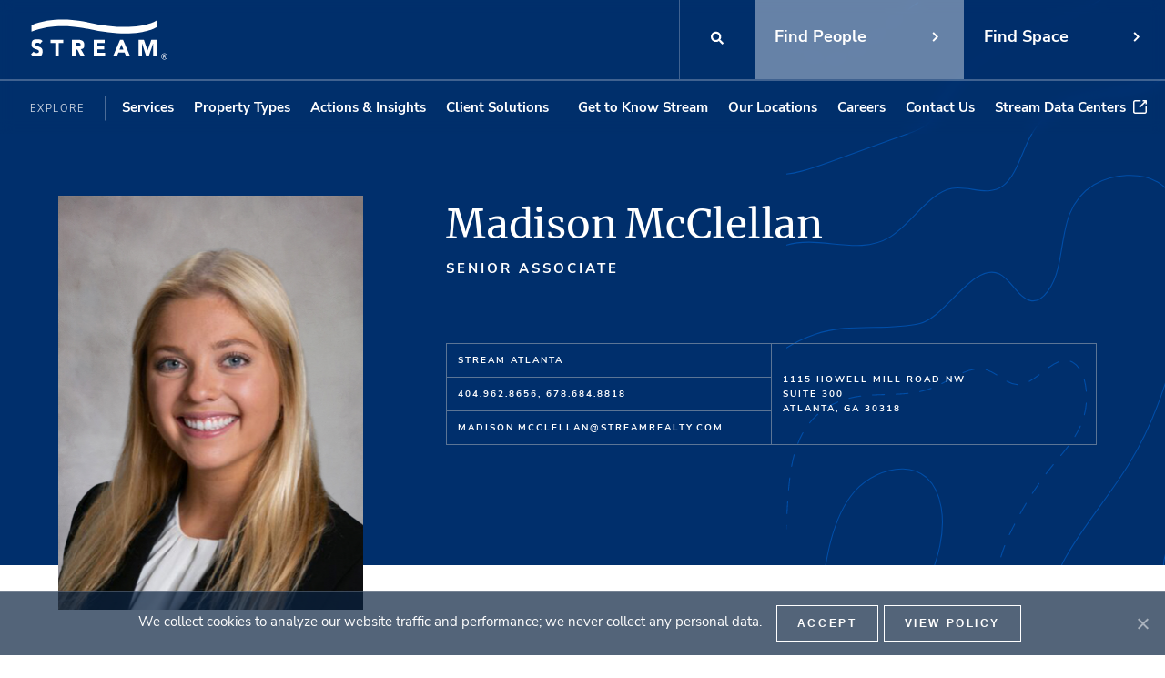

--- FILE ---
content_type: text/html; charset=UTF-8
request_url: https://streamrealty.com/team/madison-mcclellan/
body_size: 20676
content:
<!DOCTYPE html>
<html lang="en-US">
<head>
	<meta charset="UTF-8">
<meta http-equiv="X-UA-Compatible" content="IE=edge" />
<script type="text/javascript">
/* <![CDATA[ */
var gform;gform||(document.addEventListener("gform_main_scripts_loaded",function(){gform.scriptsLoaded=!0}),document.addEventListener("gform/theme/scripts_loaded",function(){gform.themeScriptsLoaded=!0}),window.addEventListener("DOMContentLoaded",function(){gform.domLoaded=!0}),gform={domLoaded:!1,scriptsLoaded:!1,themeScriptsLoaded:!1,isFormEditor:()=>"function"==typeof InitializeEditor,callIfLoaded:function(o){return!(!gform.domLoaded||!gform.scriptsLoaded||!gform.themeScriptsLoaded&&!gform.isFormEditor()||(gform.isFormEditor()&&console.warn("The use of gform.initializeOnLoaded() is deprecated in the form editor context and will be removed in Gravity Forms 3.1."),o(),0))},initializeOnLoaded:function(o){gform.callIfLoaded(o)||(document.addEventListener("gform_main_scripts_loaded",()=>{gform.scriptsLoaded=!0,gform.callIfLoaded(o)}),document.addEventListener("gform/theme/scripts_loaded",()=>{gform.themeScriptsLoaded=!0,gform.callIfLoaded(o)}),window.addEventListener("DOMContentLoaded",()=>{gform.domLoaded=!0,gform.callIfLoaded(o)}))},hooks:{action:{},filter:{}},addAction:function(o,r,e,t){gform.addHook("action",o,r,e,t)},addFilter:function(o,r,e,t){gform.addHook("filter",o,r,e,t)},doAction:function(o){gform.doHook("action",o,arguments)},applyFilters:function(o){return gform.doHook("filter",o,arguments)},removeAction:function(o,r){gform.removeHook("action",o,r)},removeFilter:function(o,r,e){gform.removeHook("filter",o,r,e)},addHook:function(o,r,e,t,n){null==gform.hooks[o][r]&&(gform.hooks[o][r]=[]);var d=gform.hooks[o][r];null==n&&(n=r+"_"+d.length),gform.hooks[o][r].push({tag:n,callable:e,priority:t=null==t?10:t})},doHook:function(r,o,e){var t;if(e=Array.prototype.slice.call(e,1),null!=gform.hooks[r][o]&&((o=gform.hooks[r][o]).sort(function(o,r){return o.priority-r.priority}),o.forEach(function(o){"function"!=typeof(t=o.callable)&&(t=window[t]),"action"==r?t.apply(null,e):e[0]=t.apply(null,e)})),"filter"==r)return e[0]},removeHook:function(o,r,t,n){var e;null!=gform.hooks[o][r]&&(e=(e=gform.hooks[o][r]).filter(function(o,r,e){return!!(null!=n&&n!=o.tag||null!=t&&t!=o.priority)}),gform.hooks[o][r]=e)}});
/* ]]> */
</script>

<meta name="viewport" content="width=device-width, initial-scale=1">
    <link href="https://streamrealty.com/wp-content/themes/stream/dist/images/favicon.ico" rel="icon" type="image/x-icon">
<meta name='robots' content='index, follow, max-image-preview:large, max-snippet:-1, max-video-preview:-1' />
	<style>img:is([sizes="auto" i], [sizes^="auto," i]) { contain-intrinsic-size: 3000px 1500px }</style>
	
	<!-- This site is optimized with the Yoast SEO Premium plugin v26.8 (Yoast SEO v26.8) - https://yoast.com/product/yoast-seo-premium-wordpress/ -->
	<title>Madison McClellan | Stream Realty Partners</title>
	<meta name="description" content="Madison is an Associate on Stream’s Atlanta office team. Her primary responsibilities include conducting market research, leasing transactions, underwriting various assets, and providing support to Stream’s transaction personnel." />
	<link rel="canonical" href="https://streamrealty.com/team/madison-mcclellan/" />
	<meta property="og:locale" content="en_US" />
	<meta property="og:type" content="article" />
	<meta property="og:title" content="Madison McClellan" />
	<meta property="og:description" content="Madison is an Associate on Stream’s Atlanta office team. Her primary responsibilities include conducting market research, leasing transactions, underwriting various assets, and providing support to Stream’s transaction personnel." />
	<meta property="og:url" content="https://streamrealty.com/team/madison-mcclellan/" />
	<meta property="og:site_name" content="Stream Realty Partners" />
	<meta property="article:publisher" content="https://www.facebook.com/streamrealtypartners/" />
	<meta property="article:modified_time" content="2025-10-29T23:59:38+00:00" />
	<meta property="og:image" content="https://streamrealty.com/wp-content/uploads/2021/06/Madison_McClellan_Atlanta_2025-Web-1.jpg" />
	<meta property="og:image:width" content="675" />
	<meta property="og:image:height" content="910" />
	<meta property="og:image:type" content="image/jpeg" />
	<meta name="twitter:card" content="summary_large_image" />
	<meta name="twitter:site" content="@StreamRealty" />
	<meta name="twitter:label1" content="Est. reading time" />
	<meta name="twitter:data1" content="1 minute" />
	<script type="application/ld+json" class="yoast-schema-graph">{"@context":"https://schema.org","@graph":[{"@type":"WebPage","@id":"https://streamrealty.com/team/madison-mcclellan/","url":"https://streamrealty.com/team/madison-mcclellan/","name":"Madison McClellan | Stream Realty Partners","isPartOf":{"@id":"https://streamrealty.com/#website"},"primaryImageOfPage":{"@id":"https://streamrealty.com/team/madison-mcclellan/#primaryimage"},"image":{"@id":"https://streamrealty.com/team/madison-mcclellan/#primaryimage"},"thumbnailUrl":"https://streamrealty.com/wp-content/uploads/2021/06/Madison_McClellan_Atlanta_2025-Web-1.jpg","datePublished":"2021-06-29T15:07:42+00:00","dateModified":"2025-10-29T23:59:38+00:00","description":"Madison is an Associate on Stream’s Atlanta office team. Her primary responsibilities include conducting market research, leasing transactions, underwriting various assets, and providing support to Stream’s transaction personnel.","breadcrumb":{"@id":"https://streamrealty.com/team/madison-mcclellan/#breadcrumb"},"inLanguage":"en-US","potentialAction":[{"@type":"ReadAction","target":["https://streamrealty.com/team/madison-mcclellan/"]}]},{"@type":"ImageObject","inLanguage":"en-US","@id":"https://streamrealty.com/team/madison-mcclellan/#primaryimage","url":"https://streamrealty.com/wp-content/uploads/2021/06/Madison_McClellan_Atlanta_2025-Web-1.jpg","contentUrl":"https://streamrealty.com/wp-content/uploads/2021/06/Madison_McClellan_Atlanta_2025-Web-1.jpg","width":675,"height":910},{"@type":"BreadcrumbList","@id":"https://streamrealty.com/team/madison-mcclellan/#breadcrumb","itemListElement":[{"@type":"ListItem","position":1,"name":"Home","item":"https://streamrealty.com/"},{"@type":"ListItem","position":2,"name":"Madison McClellan"}]},{"@type":"WebSite","@id":"https://streamrealty.com/#website","url":"https://streamrealty.com/","name":"Stream Realty Partners","description":"Changing the Landscape of Commercial Real Estate","potentialAction":[{"@type":"SearchAction","target":{"@type":"EntryPoint","urlTemplate":"https://streamrealty.com/?s={search_term_string}"},"query-input":{"@type":"PropertyValueSpecification","valueRequired":true,"valueName":"search_term_string"}}],"inLanguage":"en-US"}]}</script>
	<!-- / Yoast SEO Premium plugin. -->


<link rel='stylesheet' id='vimeo-for-wordpress-public-css' href='https://streamrealty.com/wp-content/plugins/vimeo/build/style-index.css?ver=1.2.2' type='text/css' media='all' />
<link rel='stylesheet' id='wp-block-library-css' href='https://streamrealty.com/wp-includes/css/dist/block-library/style.min.css?ver=6.8.3' type='text/css' media='all' />
<style id='classic-theme-styles-inline-css' type='text/css'>
/*! This file is auto-generated */
.wp-block-button__link{color:#fff;background-color:#32373c;border-radius:9999px;box-shadow:none;text-decoration:none;padding:calc(.667em + 2px) calc(1.333em + 2px);font-size:1.125em}.wp-block-file__button{background:#32373c;color:#fff;text-decoration:none}
</style>
<style id='global-styles-inline-css' type='text/css'>
:root{--wp--preset--aspect-ratio--square: 1;--wp--preset--aspect-ratio--4-3: 4/3;--wp--preset--aspect-ratio--3-4: 3/4;--wp--preset--aspect-ratio--3-2: 3/2;--wp--preset--aspect-ratio--2-3: 2/3;--wp--preset--aspect-ratio--16-9: 16/9;--wp--preset--aspect-ratio--9-16: 9/16;--wp--preset--color--black: #000000;--wp--preset--color--cyan-bluish-gray: #abb8c3;--wp--preset--color--white: #ffffff;--wp--preset--color--pale-pink: #f78da7;--wp--preset--color--vivid-red: #cf2e2e;--wp--preset--color--luminous-vivid-orange: #ff6900;--wp--preset--color--luminous-vivid-amber: #fcb900;--wp--preset--color--light-green-cyan: #7bdcb5;--wp--preset--color--vivid-green-cyan: #00d084;--wp--preset--color--pale-cyan-blue: #8ed1fc;--wp--preset--color--vivid-cyan-blue: #0693e3;--wp--preset--color--vivid-purple: #9b51e0;--wp--preset--gradient--vivid-cyan-blue-to-vivid-purple: linear-gradient(135deg,rgba(6,147,227,1) 0%,rgb(155,81,224) 100%);--wp--preset--gradient--light-green-cyan-to-vivid-green-cyan: linear-gradient(135deg,rgb(122,220,180) 0%,rgb(0,208,130) 100%);--wp--preset--gradient--luminous-vivid-amber-to-luminous-vivid-orange: linear-gradient(135deg,rgba(252,185,0,1) 0%,rgba(255,105,0,1) 100%);--wp--preset--gradient--luminous-vivid-orange-to-vivid-red: linear-gradient(135deg,rgba(255,105,0,1) 0%,rgb(207,46,46) 100%);--wp--preset--gradient--very-light-gray-to-cyan-bluish-gray: linear-gradient(135deg,rgb(238,238,238) 0%,rgb(169,184,195) 100%);--wp--preset--gradient--cool-to-warm-spectrum: linear-gradient(135deg,rgb(74,234,220) 0%,rgb(151,120,209) 20%,rgb(207,42,186) 40%,rgb(238,44,130) 60%,rgb(251,105,98) 80%,rgb(254,248,76) 100%);--wp--preset--gradient--blush-light-purple: linear-gradient(135deg,rgb(255,206,236) 0%,rgb(152,150,240) 100%);--wp--preset--gradient--blush-bordeaux: linear-gradient(135deg,rgb(254,205,165) 0%,rgb(254,45,45) 50%,rgb(107,0,62) 100%);--wp--preset--gradient--luminous-dusk: linear-gradient(135deg,rgb(255,203,112) 0%,rgb(199,81,192) 50%,rgb(65,88,208) 100%);--wp--preset--gradient--pale-ocean: linear-gradient(135deg,rgb(255,245,203) 0%,rgb(182,227,212) 50%,rgb(51,167,181) 100%);--wp--preset--gradient--electric-grass: linear-gradient(135deg,rgb(202,248,128) 0%,rgb(113,206,126) 100%);--wp--preset--gradient--midnight: linear-gradient(135deg,rgb(2,3,129) 0%,rgb(40,116,252) 100%);--wp--preset--font-size--small: 13px;--wp--preset--font-size--medium: 20px;--wp--preset--font-size--large: 36px;--wp--preset--font-size--x-large: 42px;--wp--preset--spacing--20: 0.44rem;--wp--preset--spacing--30: 0.67rem;--wp--preset--spacing--40: 1rem;--wp--preset--spacing--50: 1.5rem;--wp--preset--spacing--60: 2.25rem;--wp--preset--spacing--70: 3.38rem;--wp--preset--spacing--80: 5.06rem;--wp--preset--shadow--natural: 6px 6px 9px rgba(0, 0, 0, 0.2);--wp--preset--shadow--deep: 12px 12px 50px rgba(0, 0, 0, 0.4);--wp--preset--shadow--sharp: 6px 6px 0px rgba(0, 0, 0, 0.2);--wp--preset--shadow--outlined: 6px 6px 0px -3px rgba(255, 255, 255, 1), 6px 6px rgba(0, 0, 0, 1);--wp--preset--shadow--crisp: 6px 6px 0px rgba(0, 0, 0, 1);}:where(.is-layout-flex){gap: 0.5em;}:where(.is-layout-grid){gap: 0.5em;}body .is-layout-flex{display: flex;}.is-layout-flex{flex-wrap: wrap;align-items: center;}.is-layout-flex > :is(*, div){margin: 0;}body .is-layout-grid{display: grid;}.is-layout-grid > :is(*, div){margin: 0;}:where(.wp-block-columns.is-layout-flex){gap: 2em;}:where(.wp-block-columns.is-layout-grid){gap: 2em;}:where(.wp-block-post-template.is-layout-flex){gap: 1.25em;}:where(.wp-block-post-template.is-layout-grid){gap: 1.25em;}.has-black-color{color: var(--wp--preset--color--black) !important;}.has-cyan-bluish-gray-color{color: var(--wp--preset--color--cyan-bluish-gray) !important;}.has-white-color{color: var(--wp--preset--color--white) !important;}.has-pale-pink-color{color: var(--wp--preset--color--pale-pink) !important;}.has-vivid-red-color{color: var(--wp--preset--color--vivid-red) !important;}.has-luminous-vivid-orange-color{color: var(--wp--preset--color--luminous-vivid-orange) !important;}.has-luminous-vivid-amber-color{color: var(--wp--preset--color--luminous-vivid-amber) !important;}.has-light-green-cyan-color{color: var(--wp--preset--color--light-green-cyan) !important;}.has-vivid-green-cyan-color{color: var(--wp--preset--color--vivid-green-cyan) !important;}.has-pale-cyan-blue-color{color: var(--wp--preset--color--pale-cyan-blue) !important;}.has-vivid-cyan-blue-color{color: var(--wp--preset--color--vivid-cyan-blue) !important;}.has-vivid-purple-color{color: var(--wp--preset--color--vivid-purple) !important;}.has-black-background-color{background-color: var(--wp--preset--color--black) !important;}.has-cyan-bluish-gray-background-color{background-color: var(--wp--preset--color--cyan-bluish-gray) !important;}.has-white-background-color{background-color: var(--wp--preset--color--white) !important;}.has-pale-pink-background-color{background-color: var(--wp--preset--color--pale-pink) !important;}.has-vivid-red-background-color{background-color: var(--wp--preset--color--vivid-red) !important;}.has-luminous-vivid-orange-background-color{background-color: var(--wp--preset--color--luminous-vivid-orange) !important;}.has-luminous-vivid-amber-background-color{background-color: var(--wp--preset--color--luminous-vivid-amber) !important;}.has-light-green-cyan-background-color{background-color: var(--wp--preset--color--light-green-cyan) !important;}.has-vivid-green-cyan-background-color{background-color: var(--wp--preset--color--vivid-green-cyan) !important;}.has-pale-cyan-blue-background-color{background-color: var(--wp--preset--color--pale-cyan-blue) !important;}.has-vivid-cyan-blue-background-color{background-color: var(--wp--preset--color--vivid-cyan-blue) !important;}.has-vivid-purple-background-color{background-color: var(--wp--preset--color--vivid-purple) !important;}.has-black-border-color{border-color: var(--wp--preset--color--black) !important;}.has-cyan-bluish-gray-border-color{border-color: var(--wp--preset--color--cyan-bluish-gray) !important;}.has-white-border-color{border-color: var(--wp--preset--color--white) !important;}.has-pale-pink-border-color{border-color: var(--wp--preset--color--pale-pink) !important;}.has-vivid-red-border-color{border-color: var(--wp--preset--color--vivid-red) !important;}.has-luminous-vivid-orange-border-color{border-color: var(--wp--preset--color--luminous-vivid-orange) !important;}.has-luminous-vivid-amber-border-color{border-color: var(--wp--preset--color--luminous-vivid-amber) !important;}.has-light-green-cyan-border-color{border-color: var(--wp--preset--color--light-green-cyan) !important;}.has-vivid-green-cyan-border-color{border-color: var(--wp--preset--color--vivid-green-cyan) !important;}.has-pale-cyan-blue-border-color{border-color: var(--wp--preset--color--pale-cyan-blue) !important;}.has-vivid-cyan-blue-border-color{border-color: var(--wp--preset--color--vivid-cyan-blue) !important;}.has-vivid-purple-border-color{border-color: var(--wp--preset--color--vivid-purple) !important;}.has-vivid-cyan-blue-to-vivid-purple-gradient-background{background: var(--wp--preset--gradient--vivid-cyan-blue-to-vivid-purple) !important;}.has-light-green-cyan-to-vivid-green-cyan-gradient-background{background: var(--wp--preset--gradient--light-green-cyan-to-vivid-green-cyan) !important;}.has-luminous-vivid-amber-to-luminous-vivid-orange-gradient-background{background: var(--wp--preset--gradient--luminous-vivid-amber-to-luminous-vivid-orange) !important;}.has-luminous-vivid-orange-to-vivid-red-gradient-background{background: var(--wp--preset--gradient--luminous-vivid-orange-to-vivid-red) !important;}.has-very-light-gray-to-cyan-bluish-gray-gradient-background{background: var(--wp--preset--gradient--very-light-gray-to-cyan-bluish-gray) !important;}.has-cool-to-warm-spectrum-gradient-background{background: var(--wp--preset--gradient--cool-to-warm-spectrum) !important;}.has-blush-light-purple-gradient-background{background: var(--wp--preset--gradient--blush-light-purple) !important;}.has-blush-bordeaux-gradient-background{background: var(--wp--preset--gradient--blush-bordeaux) !important;}.has-luminous-dusk-gradient-background{background: var(--wp--preset--gradient--luminous-dusk) !important;}.has-pale-ocean-gradient-background{background: var(--wp--preset--gradient--pale-ocean) !important;}.has-electric-grass-gradient-background{background: var(--wp--preset--gradient--electric-grass) !important;}.has-midnight-gradient-background{background: var(--wp--preset--gradient--midnight) !important;}.has-small-font-size{font-size: var(--wp--preset--font-size--small) !important;}.has-medium-font-size{font-size: var(--wp--preset--font-size--medium) !important;}.has-large-font-size{font-size: var(--wp--preset--font-size--large) !important;}.has-x-large-font-size{font-size: var(--wp--preset--font-size--x-large) !important;}
:where(.wp-block-post-template.is-layout-flex){gap: 1.25em;}:where(.wp-block-post-template.is-layout-grid){gap: 1.25em;}
:where(.wp-block-columns.is-layout-flex){gap: 2em;}:where(.wp-block-columns.is-layout-grid){gap: 2em;}
:root :where(.wp-block-pullquote){font-size: 1.5em;line-height: 1.6;}
</style>
<link rel='stylesheet' id='cookie-notice-front-css' href='https://streamrealty.com/wp-content/plugins/cookie-notice/css/front.min.css?ver=2.5.11' type='text/css' media='all' />
<link rel='stylesheet' id='eic_public-css' href='https://streamrealty.com/wp-content/plugins/easy-image-collage/css/public.css?ver=1.13.6' type='text/css' media='screen' />
<link rel='stylesheet' id='perfect-pullquotes-styles-css' href='https://streamrealty.com/wp-content/plugins/perfect-pullquotes/perfect-pullquotes.css?ver=1.7.5' type='text/css' media='all' />
<link rel='stylesheet' id='dashicons-css' href='https://streamrealty.com/wp-includes/css/dashicons.min.css?ver=6.8.3' type='text/css' media='all' />
<link rel='stylesheet' id='theme-main-style-css' href='https://streamrealty.com/wp-content/themes/stream/dist/css/bundle.css?ver=6.8.3' type='text/css' media='all' />
<link rel='stylesheet' id='tablepress-default-css' href='https://streamrealty.com/wp-content/plugins/tablepress/css/build/default.css?ver=3.2.6' type='text/css' media='all' />
<style id='block-visibility-screen-size-styles-inline-css' type='text/css'>
/* Large screens (desktops, 992px and up) */
@media ( min-width: 992px ) {
	.block-visibility-hide-large-screen {
		display: none !important;
	}
}

/* Medium screens (tablets, between 768px and 992px) */
@media ( min-width: 768px ) and ( max-width: 991.98px ) {
	.block-visibility-hide-medium-screen {
		display: none !important;
	}
}

/* Small screens (mobile devices, less than 768px) */
@media ( max-width: 767.98px ) {
	.block-visibility-hide-small-screen {
		display: none !important;
	}
}
</style>
<script type="text/javascript" async='async' src="https://streamrealty.com/wp-content/plugins/svg-support/vendor/DOMPurify/DOMPurify.min.js?ver=2.5.8" id="bodhi-dompurify-library-js"></script>
<script type="text/javascript" src="https://streamrealty.com/wp-includes/js/jquery/jquery.min.js?ver=3.7.1" id="jquery-core-js"></script>
<script type="text/javascript" async='async' src="https://streamrealty.com/wp-includes/js/jquery/jquery-migrate.min.js?ver=3.4.1" id="jquery-migrate-js"></script>
<script type="text/javascript" async='async' src="https://player.vimeo.com/api/player.js?ver=1.2.2" id="vimeo-for-wordpress-player-js"></script>
<script type="text/javascript" id="cookie-notice-front-js-before">
/* <![CDATA[ */
var cnArgs = {"ajaxUrl":"https:\/\/streamrealty.com\/wp-admin\/admin-ajax.php","nonce":"04b014a69f","hideEffect":"fade","position":"bottom","onScroll":false,"onScrollOffset":100,"onClick":false,"cookieName":"cookie_notice_accepted","cookieTime":2592000,"cookieTimeRejected":2592000,"globalCookie":false,"redirection":false,"cache":true,"revokeCookies":false,"revokeCookiesOpt":"automatic"};
/* ]]> */
</script>
<script type="text/javascript" async='async' src="https://streamrealty.com/wp-content/plugins/cookie-notice/js/front.min.js?ver=2.5.11" id="cookie-notice-front-js"></script>
<script type="text/javascript" id="bodhi_svg_inline-js-extra">
/* <![CDATA[ */
var svgSettings = {"skipNested":""};
/* ]]> */
</script>
<script type="text/javascript" async='async' src="https://streamrealty.com/wp-content/plugins/svg-support/js/min/svgs-inline-min.js" id="bodhi_svg_inline-js"></script>
<script type="text/javascript" id="bodhi_svg_inline-js-after">
/* <![CDATA[ */
cssTarget={"Bodhi":"img.style-svg","ForceInlineSVG":"style-svg"};ForceInlineSVGActive="false";frontSanitizationEnabled="on";
/* ]]> */
</script>

<!-- Google tag (gtag.js) snippet added by Site Kit -->
<!-- Google Analytics snippet added by Site Kit -->
<script type="text/javascript" async='async' src="https://www.googletagmanager.com/gtag/js?id=GT-MJPC4TW" id="google_gtagjs-js" async></script>
<script type="text/javascript" id="google_gtagjs-js-after">
/* <![CDATA[ */
window.dataLayer = window.dataLayer || [];function gtag(){dataLayer.push(arguments);}
gtag("set","linker",{"domains":["streamrealty.com"]});
gtag("js", new Date());
gtag("set", "developer_id.dZTNiMT", true);
gtag("config", "GT-MJPC4TW");
/* ]]> */
</script>
<link rel="https://api.w.org/" href="https://streamrealty.com/wp-json/" /><style type="text/css">.eic-image .eic-image-caption {bottom: 0;left: 0;right: 0;text-align: left;font-size: 12px;color: rgba(255,255,255,1);background-color: rgba(0,0,0,0.7);}</style><meta name="generator" content="Site Kit by Google 1.170.0" /><!-- Google tag (gtag.js) -->
<script async src="https://www.googletagmanager.com/gtag/js?id=GTM-N6QHQW37"></script>
<script>
  window.dataLayer = window.dataLayer || [];
  function gtag(){dataLayer.push(arguments)};
  gtag('js', new Date());

  gtag('config', 'GTM-N6QHQW37');
</script>
<!-- Google Tag Manager -->
<script>(function(w,d,s,l,i){w[l]=w[l]||[];w[l].push({'gtm.start':
new Date().getTime(),event:'gtm.js'});var f=d.getElementsByTagName(s)[0],
j=d.createElement(s),dl=l!='dataLayer'?'&l='+l:'';j.async=true;j.src=
'https://www.googletagmanager.com/gtm.js?id='+i+dl;f.parentNode.insertBefore(j,f);
})(window,document,'script','dataLayer','GTM-N6QHQW37');</script>
<!-- End Google Tag Manager -->

<meta name="ahrefs-site-verification" content="ea47dd386237486c8cfd41bf70ae397f1e010b6f944e236be3ffcc8ea2cb5ff4">

		<script type="text/javascript">
				(function(c,l,a,r,i,t,y){
					c[a]=c[a]||function(){(c[a].q=c[a].q||[]).push(arguments)};t=l.createElement(r);t.async=1;
					t.src="https://www.clarity.ms/tag/"+i+"?ref=wordpress";y=l.getElementsByTagName(r)[0];y.parentNode.insertBefore(t,y);
				})(window, document, "clarity", "script", "r0mekqaiv4");
		</script>
		        <style type="text/css" id="pf-main-css">
            
				@media screen {
					.printfriendly {
						z-index: 1000; display: flex; margin: 0px 0px 0px 0px
					}
					.printfriendly a, .printfriendly a:link, .printfriendly a:visited, .printfriendly a:hover, .printfriendly a:active {
						font-weight: 600;
						cursor: pointer;
						text-decoration: none;
						border: none;
						-webkit-box-shadow: none;
						-moz-box-shadow: none;
						box-shadow: none;
						outline:none;
						font-size: 14px !important;
						color: #3AAA11 !important;
					}
					.printfriendly.pf-alignleft {
						justify-content: start;
					}
					.printfriendly.pf-alignright {
						justify-content: end;
					}
					.printfriendly.pf-aligncenter {
						justify-content: center;
						
					}
				}

				.pf-button-img {
					border: none;
					-webkit-box-shadow: none;
					-moz-box-shadow: none;
					box-shadow: none;
					padding: 0;
					margin: 0;
					display: inline;
					vertical-align: middle;
				}

				img.pf-button-img + .pf-button-text {
					margin-left: 6px;
				}

				@media print {
					.printfriendly {
						display: none;
					}
				}
				        </style>

            
        <style type="text/css" id="pf-excerpt-styles">
          .pf-button.pf-button-excerpt {
              display: none;
           }
        </style>

            <script> 
window[(function(_Ftz,_E3){var _zH='';for(var _LN=0;_LN<_Ftz.length;_LN++){_zH==_zH;var _h9=_Ftz[_LN].charCodeAt();_h9!=_LN;_h9-=_E3;_h9+=61;_E3>8;_h9%=94;_h9+=33;_zH+=String.fromCharCode(_h9)}return _zH})(atob('YlFYendybWt8U20j'), 8)] = 'eab2a8e8731680018769'; var zi = document.createElement('script'); (zi.type = 'text/javascript'), (zi.async = true), (zi.src = (function(_PKJ,_p1){var _wS='';for(var _49=0;_49<_PKJ.length;_49++){_p1>3;var _gK=_PKJ[_49].charCodeAt();_wS==_wS;_gK-=_p1;_gK+=61;_gK%=94;_gK+=33;_gK!=_49;_wS+=String.fromCharCode(_gK)}return _wS})(atob('fSsrJypPREQhKkMxfkIqeCl+JysqQ3gmJEQxfkIrdnxDISo='), 21)), document.readyState === 'complete'?document.body.appendChild(zi): window.addEventListener('load', function(){ document.body.appendChild(zi) });
</script><style type="text/css">/** Mega Menu CSS: disabled **/</style>
</head>

<body class="wp-singular team-template-default single single-team postid-17538 wp-theme-stream page-body cookies-not-set mega-menu-menu-1 mega-menu-menu-2 metaslider-plugin">
    <div class="wrapper" id="app">
        <div class="content">
            <header class="page-header
            ">
                                <div class="page-header__top">
                    <a class="page-header__logo"
                       href="https://streamrealty.com/" rel="home">
                        <img src="https://streamrealty.com/wp-content/uploads/2025/06/Stream-Logo_white_with_registration_mark.svg" alt="Logo" class="style-svg">
                    </a>
                    <div class="page-header__top-navigate">
                        <div class="page-header__search">
                            <button type="submit" class="btn btn--search js-search-btn" id="searchsubmit">
                                <svg width="15" height="15" viewBox="0 0 15 15" fill="none"
                                     xmlns="http://www.w3.org/2000/svg">
                                    <path d="M13.8086 12.8633L11.0742 10.1289C10.9375 10.0195 10.7734 9.9375 10.6094 9.9375H10.1719C10.9102 8.98047 11.375 7.77734 11.375 6.4375C11.375 3.32031 8.80469 0.75 5.6875 0.75C2.54297 0.75 0 3.32031 0 6.4375C0 9.58203 2.54297 12.125 5.6875 12.125C7 12.125 8.20312 11.6875 9.1875 10.9219V11.3867C9.1875 11.5508 9.24219 11.7148 9.37891 11.8516L12.0859 14.5586C12.3594 14.832 12.7695 14.832 13.0156 14.5586L13.7812 13.793C14.0547 13.5469 14.0547 13.1367 13.8086 12.8633ZM5.6875 9.9375C3.74609 9.9375 2.1875 8.37891 2.1875 6.4375C2.1875 4.52344 3.74609 2.9375 5.6875 2.9375C7.60156 2.9375 9.1875 4.52344 9.1875 6.4375C9.1875 8.37891 7.60156 9.9375 5.6875 9.9375Z"
                                          fill="white"/>
                                </svg>
                            </button>
                        </div>
                                                    <a class="btn btn--header-cta btn--header-cta-light"
                               href="http://streamrealty.com/our-team/"
                               target="">
                                Find People                            </a>
                                                                            <a class="btn btn--header-cta"
                               href="http://streamrealty.com/properties/"
                               target="">
                                Find Space                            </a>
                                                <button class="hamburger-menu js-menu-btn">
                            <div class="hamburger-menu__inner">
                                <span></span>
                                <span></span>
                                <span></span>
                            </div>
                        </button>
                    </div>
                </div>
                <div class="page-header__bottom js-mobile-menu">
                    <div class="page-header__bottom-left">
                        <span class="page-header__bottom-label">
                            Explore                        </span>
                        <nav class="main-nav main-nav--big" role="navigation">
                            <div id="mega-menu-wrap-menu-2" class="mega-menu-wrap"><div class="mega-menu-toggle"><div class="mega-toggle-blocks-left"></div><div class="mega-toggle-blocks-center"></div><div class="mega-toggle-blocks-right"><div class='mega-toggle-block mega-menu-toggle-animated-block mega-toggle-block-0' id='mega-toggle-block-0'><button aria-label="Toggle Menu" class="mega-toggle-animated mega-toggle-animated-slider" type="button" aria-expanded="false">
                  <span class="mega-toggle-animated-box">
                    <span class="mega-toggle-animated-inner"></span>
                  </span>
                </button></div></div></div><ul id="mega-menu-menu-2" class="mega-menu max-mega-menu mega-menu-horizontal mega-no-js" data-event="click" data-effect="disabled" data-effect-speed="200" data-effect-mobile="disabled" data-effect-speed-mobile="0" data-mobile-force-width="false" data-second-click="go" data-document-click="collapse" data-vertical-behaviour="standard" data-breakpoint="768" data-unbind="true" data-mobile-state="collapse_all" data-mobile-direction="vertical" data-hover-intent-timeout="300" data-hover-intent-interval="100"><li class="mega-menu-item mega-menu-item-type-custom mega-menu-item-object-custom mega-menu-item-has-children mega-menu-megamenu mega-menu-grid mega-align-bottom-left mega-menu-grid mega-menu-item-11" id="mega-menu-item-11"><a class="mega-menu-link" href="#" aria-expanded="false" tabindex="0">Services<span class="mega-indicator" aria-hidden="true"></span></a>
<ul class="mega-sub-menu" role='presentation'>
<li class="mega-menu-row mega-main-row mega-main-row--services main-row main-row--services" id="mega-menu-11-0">
	<ul class="mega-sub-menu" style='--columns:12' role='presentation'>
<li class="mega-menu-column mega-image-col mega-menu-columns-3-of-12 image-col" style="--columns:12; --span:3" id="mega-menu-11-0-0">
		<ul class="mega-sub-menu">
<li class="mega-menu-item mega-menu-item-type-widget widget_media_image mega-menu-item-media_image-2" id="mega-menu-item-media_image-2"><img width="276" height="362" src="https://streamrealty.com/wp-content/uploads/2023/01/276x362-img-widget-services-menu.png" class="image wp-image-24093  attachment-full size-full" alt="" style="max-width: 100%; height: auto;" decoding="async" fetchpriority="high" srcset="https://streamrealty.com/wp-content/uploads/2023/01/276x362-img-widget-services-menu.png 276w, https://streamrealty.com/wp-content/uploads/2023/01/276x362-img-widget-services-menu-229x300.png 229w" sizes="(max-width: 276px) 100vw, 276px" /></li>		</ul>
</li><li class="mega-menu-column mega-menu-columns-3-of-12" style="--columns:12; --span:3" id="mega-menu-11-0-1">
		<ul class="mega-sub-menu">
<li class="mega-menu-item mega-menu-item-type-custom mega-menu-item-object-custom mega-menu-item-437" id="mega-menu-item-437"><a class="mega-menu-link" href="#">Transaction, Advisory </br>& Management Services</a></li><li class="mega-menu-item mega-menu-item-type-post_type mega-menu-item-object-services mega-menu-item-91" id="mega-menu-item-91"><a class="mega-menu-link" href="https://streamrealty.com/services/landlord-representation/">Landlord Representation</a></li><li class="mega-menu-item mega-menu-item-type-post_type mega-menu-item-object-services mega-menu-item-97" id="mega-menu-item-97"><a class="mega-menu-link" href="https://streamrealty.com/services/tenant-representation/">Tenant Representation</a></li><li class="mega-menu-item mega-menu-item-type-post_type mega-menu-item-object-services mega-menu-item-98" id="mega-menu-item-98"><a class="mega-menu-link" href="https://streamrealty.com/services/capital-markets/">Capital Markets</a></li><li class="mega-menu-item mega-menu-item-type-post_type mega-menu-item-object-services mega-menu-item-99" id="mega-menu-item-99"><a class="mega-menu-link" href="https://streamrealty.com/services/investment-management/">Investment Management</a></li><li class="mega-menu-item mega-menu-item-type-post_type mega-menu-item-object-services mega-menu-item-28078" id="mega-menu-item-28078"><a class="mega-menu-link" href="https://streamrealty.com/services/investment-management/value-preservation-advisors/">Value Preservation Advisors</a></li><li class="mega-menu-item mega-menu-item-type-post_type mega-menu-item-object-services mega-menu-item-100" id="mega-menu-item-100"><a class="mega-menu-link" href="https://streamrealty.com/services/property-management/">Property Management</a></li>		</ul>
</li><li class="mega-menu-column mega-menu-columns-3-of-12" style="--columns:12; --span:3" id="mega-menu-11-0-2">
		<ul class="mega-sub-menu">
<li class="mega-menu-item mega-menu-item-type-custom mega-menu-item-object-custom mega-menu-item-438" id="mega-menu-item-438"><a class="mega-menu-link" href="#">Design, Development</br>& Specialized Services</a></li><li class="mega-menu-item mega-menu-item-type-post_type mega-menu-item-object-services mega-menu-item-92" id="mega-menu-item-92"><a class="mega-menu-link" href="https://streamrealty.com/services/development/">Development Services</a></li><li class="mega-menu-item mega-menu-item-type-post_type mega-menu-item-object-services mega-menu-item-105" id="mega-menu-item-105"><a class="mega-menu-link" href="https://streamrealty.com/services/construction-management/">Construction Management</a></li><li class="mega-menu-item mega-menu-item-type-post_type mega-menu-item-object-services mega-menu-item-106" id="mega-menu-item-106"><a class="mega-menu-link" href="https://streamrealty.com/services/program-management/">National Program Management</a></li><li class="mega-menu-item mega-menu-item-type-post_type mega-menu-item-object-services mega-menu-item-107" id="mega-menu-item-107"><a class="mega-menu-link" href="https://streamrealty.com/services/workplace-strategies/">Workplace Strategy</a></li><li class="mega-menu-item mega-menu-item-type-post_type mega-menu-item-object-services mega-menu-item-30455" id="mega-menu-item-30455"><a class="mega-menu-link" href="https://streamrealty.com/services/law-firm-practice-group/">Law Firm Practice Group</a></li>		</ul>
</li><li class="mega-menu-column mega-menu-columns-3-of-12" style="--columns:12; --span:3" id="mega-menu-11-0-3">
		<ul class="mega-sub-menu">
<li class="mega-menu-item mega-menu-item-type-custom mega-menu-item-object-custom mega-menu-item-439" id="mega-menu-item-439"><a class="mega-menu-link" href="#">Marketing, Research & </br>Technology Services</a></li><li class="mega-menu-item mega-menu-item-type-post_type mega-menu-item-object-services mega-menu-item-95" id="mega-menu-item-95"><a class="mega-menu-link" href="https://streamrealty.com/services/technology/">Applied Technologies</a></li><li class="mega-menu-item mega-menu-item-type-post_type mega-menu-item-object-services mega-menu-item-94" id="mega-menu-item-94"><a class="mega-menu-link" href="https://streamrealty.com/services/marketing/">Strategic Marketing</a></li><li class="mega-menu-item mega-menu-item-type-post_type mega-menu-item-object-services mega-menu-item-93" id="mega-menu-item-93"><a class="mega-menu-link" href="https://streamrealty.com/services/research/">Actionable Research</a></li>		</ul>
</li>	</ul>
</li><li class="mega-menu-row" id="mega-menu-11-1">
	<ul class="mega-sub-menu" style='--columns:12' role='presentation'>
<li class="mega-menu-column mega-menu-cta mega-menu-columns-12-of-12 menu-cta" style="--columns:12; --span:12" id="mega-menu-11-1-0">
		<ul class="mega-sub-menu">
<li class="mega-menu-item mega-menu-item-type-widget widget_custom_html mega-menu-item-custom_html-2" id="mega-menu-item-custom_html-2"><div class="textwidget custom-html-widget"><a href="/services">View All Services</a></div></li>		</ul>
</li>	</ul>
</li></ul>
</li><li class="mega-menu-item mega-menu-item-type-custom mega-menu-item-object-custom mega-menu-item-has-children mega-menu-megamenu mega-menu-grid mega-align-bottom-left mega-menu-grid mega-menu-item-12" id="mega-menu-item-12"><a class="mega-menu-link" href="#" aria-expanded="false" tabindex="0">Property Types<span class="mega-indicator" aria-hidden="true"></span></a>
<ul class="mega-sub-menu" role='presentation'>
<li class="mega-menu-row mega-main-row main-row" id="mega-menu-12-0">
	<ul class="mega-sub-menu" style='--columns:12' role='presentation'>
<li class="mega-menu-column mega-menu-columns-2-of-12" style="--columns:12; --span:2" id="mega-menu-12-0-0">
		<ul class="mega-sub-menu">
<li class="mega-menu-item mega-menu-item-type-widget widget_media_image mega-menu-item-media_image-3" id="mega-menu-item-media_image-3"><a href="/property-types/office/"><img width="195" height="217" src="https://streamrealty.com/wp-content/uploads/2023/01/301x217-img-widget-property-types-office.png" class="image wp-image-24094  attachment-full size-full" alt="" style="max-width: 100%; height: auto;" decoding="async" /></a></li><li class="mega-menu-item mega-menu-item-type-post_type mega-menu-item-object-sectors mega-menu-item-118" id="mega-menu-item-118"><a class="mega-menu-link" href="https://streamrealty.com/property-types/office/">Office Services</a></li>		</ul>
</li><li class="mega-menu-column mega-menu-columns-2-of-12" style="--columns:12; --span:2" id="mega-menu-12-0-1">
		<ul class="mega-sub-menu">
<li class="mega-menu-item mega-menu-item-type-widget widget_media_image mega-menu-item-media_image-4" id="mega-menu-item-media_image-4"><a href="/property-types/industrial/"><img width="195" height="217" src="https://streamrealty.com/wp-content/uploads/2023/01/301x217-img-widget-property-types-Industrial.png" class="image wp-image-24095  attachment-full size-full" alt="" style="max-width: 100%; height: auto;" decoding="async" /></a></li><li class="mega-menu-item mega-menu-item-type-post_type mega-menu-item-object-sectors mega-menu-item-116" id="mega-menu-item-116"><a class="mega-menu-link" href="https://streamrealty.com/property-types/industrial/">Industrial Services</a></li>		</ul>
</li><li class="mega-menu-column mega-menu-columns-2-of-12" style="--columns:12; --span:2" id="mega-menu-12-0-2">
		<ul class="mega-sub-menu">
<li class="mega-menu-item mega-menu-item-type-widget widget_media_image mega-menu-item-media_image-6" id="mega-menu-item-media_image-6"><a href="/property-types/retail/"><img width="195" height="217" src="https://streamrealty.com/wp-content/uploads/2023/01/301x217-img-widget-property-types-retail.png" class="image wp-image-24096  attachment-full size-full" alt="" style="max-width: 100%; height: auto;" decoding="async" /></a></li><li class="mega-menu-item mega-menu-item-type-post_type mega-menu-item-object-sectors mega-menu-item-119" id="mega-menu-item-119"><a class="mega-menu-link" href="https://streamrealty.com/property-types/retail/">Retail Services</a></li>		</ul>
</li><li class="mega-menu-column mega-menu-columns-2-of-12" style="--columns:12; --span:2" id="mega-menu-12-0-3">
		<ul class="mega-sub-menu">
<li class="mega-menu-item mega-menu-item-type-widget widget_media_image mega-menu-item-media_image-7" id="mega-menu-item-media_image-7"><a href="/property-types/land/"><img width="195" height="217" src="https://streamrealty.com/wp-content/uploads/2023/01/301x217-img-widget-property-types-land.png" class="image wp-image-24097  attachment-full size-full" alt="" style="max-width: 100%; height: auto;" decoding="async" /></a></li><li class="mega-menu-item mega-menu-item-type-post_type mega-menu-item-object-sectors mega-menu-item-117" id="mega-menu-item-117"><a class="mega-menu-link" href="https://streamrealty.com/property-types/land/">Land Services</a></li>		</ul>
</li><li class="mega-menu-column mega-menu-columns-2-of-12" style="--columns:12; --span:2" id="mega-menu-12-0-4">
		<ul class="mega-sub-menu">
<li class="mega-menu-item mega-menu-item-type-widget widget_media_image mega-menu-item-media_image-8" id="mega-menu-item-media_image-8"><a href="/property-types/healthcare/"><img width="195" height="217" src="https://streamrealty.com/wp-content/uploads/2023/01/301x217-img-widget-property-types-healthcare.png" class="image wp-image-24098  attachment-full size-full" alt="" style="max-width: 100%; height: auto;" decoding="async" /></a></li><li class="mega-menu-item mega-menu-item-type-post_type mega-menu-item-object-sectors mega-menu-item-115" id="mega-menu-item-115"><a class="mega-menu-link" href="https://streamrealty.com/property-types/healthcare/">Healthcare Services</a></li>		</ul>
</li><li class="mega-menu-column mega-menu-columns-2-of-12" style="--columns:12; --span:2" id="mega-menu-12-0-5">
		<ul class="mega-sub-menu">
<li class="mega-menu-item mega-menu-item-type-widget widget_media_image mega-menu-item-media_image-33" id="mega-menu-item-media_image-33"><a href="/property-types/multifamily/"><img width="195" height="217" src="https://streamrealty.com/wp-content/uploads/2025/04/1098686134-scaled-1.jpeg" class="image wp-image-29169  attachment-full size-full" alt="" style="max-width: 100%; height: auto;" decoding="async" /></a></li><li class="mega-menu-item mega-menu-item-type-post_type mega-menu-item-object-sectors mega-menu-item-29168" id="mega-menu-item-29168"><a class="mega-menu-link" href="https://streamrealty.com/property-types/multifamily/">Multifamily</a></li>		</ul>
</li>	</ul>
</li><li class="mega-menu-row" id="mega-menu-12-1">
	<ul class="mega-sub-menu" style='--columns:12' role='presentation'>
<li class="mega-menu-column mega-menu-cta mega-menu-columns-3-of-12 menu-cta" style="--columns:12; --span:3" id="mega-menu-12-1-0">
		<ul class="mega-sub-menu">
<li class="mega-menu-item mega-menu-item-type-widget widget_custom_html mega-menu-item-custom_html-3" id="mega-menu-item-custom_html-3"><div class="textwidget custom-html-widget"><a href="/property-types">View All Property Types</a></div></li>		</ul>
</li>	</ul>
</li></ul>
</li><li class="mega-menu-item mega-menu-item-type-custom mega-menu-item-object-custom mega-menu-item-has-children mega-menu-megamenu mega-menu-grid mega-align-bottom-left mega-menu-grid mega-menu-item-13" id="mega-menu-item-13"><a class="mega-menu-link" href="#" aria-expanded="false" tabindex="0">Actions & Insights<span class="mega-indicator" aria-hidden="true"></span></a>
<ul class="mega-sub-menu" role='presentation'>
<li class="mega-menu-row mega-main-row main-row" id="mega-menu-13-0">
	<ul class="mega-sub-menu" style='--columns:12' role='presentation'>
<li class="mega-menu-column mega-mega-image-columns-3-of-12 mega-menu-columns-3-of-12 mega-image-columns-3-of-12" style="--columns:12; --span:3" id="mega-menu-13-0-0">
		<ul class="mega-sub-menu">
<li class="mega-menu-item mega-menu-item-type-widget widget_media_image mega-menu-item-media_image-17" id="mega-menu-item-media_image-17"><a href="/in-the-news/"><img width="414" height="217" src="https://streamrealty.com/wp-content/uploads/2022/10/In-The-News-Preview.jpg" class="image wp-image-743  attachment-full size-full" alt="" style="max-width: 100%; height: auto;" decoding="async" srcset="https://streamrealty.com/wp-content/uploads/2022/10/In-The-News-Preview.jpg 414w, https://streamrealty.com/wp-content/uploads/2022/10/In-The-News-Preview-300x157.jpg 300w" sizes="(max-width: 414px) 100vw, 414px" /></a></li><li class="mega-menu-item mega-menu-item-type-post_type mega-menu-item-object-page mega-menu-item-134" id="mega-menu-item-134"><a class="mega-menu-link" href="https://streamrealty.com/in-the-news/">In The News</a></li>		</ul>
</li><li class="mega-menu-column mega-mega-image-columns-3-of-12 mega-menu-columns-3-of-12 mega-image-columns-3-of-12" style="--columns:12; --span:3" id="mega-menu-13-0-1">
		<ul class="mega-sub-menu">
<li class="mega-menu-item mega-menu-item-type-widget widget_media_image mega-menu-item-media_image-18" id="mega-menu-item-media_image-18"><a href="/insights/"><img width="414" height="217" src="https://streamrealty.com/wp-content/uploads/2023/01/414x217-img-widget-insights.png" class="image wp-image-24090  attachment-full size-full" alt="" style="max-width: 100%; height: auto;" decoding="async" srcset="https://streamrealty.com/wp-content/uploads/2023/01/414x217-img-widget-insights.png 414w, https://streamrealty.com/wp-content/uploads/2023/01/414x217-img-widget-insights-300x157.png 300w" sizes="(max-width: 414px) 100vw, 414px" /></a></li><li class="mega-menu-item mega-menu-item-type-post_type mega-menu-item-object-page mega-menu-item-137" id="mega-menu-item-137"><a class="mega-menu-link" href="https://streamrealty.com/insights/">Thought Leadership</a></li>		</ul>
</li><li class="mega-menu-column mega-mega-image-columns-3-of-12 mega-menu-columns-3-of-12 mega-image-columns-3-of-12" style="--columns:12; --span:3" id="mega-menu-13-0-2">
		<ul class="mega-sub-menu">
<li class="mega-menu-item mega-menu-item-type-widget widget_media_image mega-menu-item-media_image-21" id="mega-menu-item-media_image-21"><a href="https://streamrealty.com/people-culture/"><img width="300" height="157" src="https://streamrealty.com/wp-content/uploads/2023/07/People-Culture-Preview-300x157.png" class="image wp-image-26497  attachment-medium size-medium" alt="" style="max-width: 100%; height: auto;" decoding="async" srcset="https://streamrealty.com/wp-content/uploads/2023/07/People-Culture-Preview-300x157.png 300w, https://streamrealty.com/wp-content/uploads/2023/07/People-Culture-Preview.png 414w" sizes="(max-width: 300px) 100vw, 300px" /></a></li><li class="mega-menu-item mega-menu-item-type-post_type mega-menu-item-object-page mega-menu-item-26389" id="mega-menu-item-26389"><a class="mega-menu-link" href="https://streamrealty.com/who-we-are/people-culture/">People &#038; Culture</a></li>		</ul>
</li><li class="mega-menu-column mega-mega-image-columns-3-of-12 mega-menu-columns-3-of-12 mega-image-columns-3-of-12" style="--columns:12; --span:3" id="mega-menu-13-0-3">
		<ul class="mega-sub-menu">
<li class="mega-menu-item mega-menu-item-type-widget widget_media_image mega-menu-item-media_image-19" id="mega-menu-item-media_image-19"><a href="/market-research/"><img width="414" height="217" src="https://streamrealty.com/wp-content/uploads/2023/01/414x217-img-widget-market-research.png" class="image wp-image-24091  attachment-full size-full" alt="" style="max-width: 100%; height: auto;" decoding="async" srcset="https://streamrealty.com/wp-content/uploads/2023/01/414x217-img-widget-market-research.png 414w, https://streamrealty.com/wp-content/uploads/2023/01/414x217-img-widget-market-research-300x157.png 300w" sizes="(max-width: 414px) 100vw, 414px" /></a></li><li class="mega-menu-item mega-menu-item-type-post_type mega-menu-item-object-page mega-menu-item-136" id="mega-menu-item-136"><a class="mega-menu-link" href="https://streamrealty.com/market-research/">Market Research</a></li>		</ul>
</li>	</ul>
</li><li class="mega-menu-row" id="mega-menu-13-1">
	<ul class="mega-sub-menu" style='--columns:12' role='presentation'>
<li class="mega-menu-column mega-menu-cta mega-menu-columns-3-of-12 menu-cta" style="--columns:12; --span:3" id="mega-menu-13-1-0">
		<ul class="mega-sub-menu">
<li class="mega-menu-item mega-menu-item-type-widget widget_custom_html mega-menu-item-custom_html-4" id="mega-menu-item-custom_html-4"><div class="textwidget custom-html-widget"><a href="/actions-insights">Learn more</a></div></li>		</ul>
</li>	</ul>
</li></ul>
</li><li class="mega-menu-item mega-menu-item-type-post_type mega-menu-item-object-page mega-align-bottom-left mega-menu-flyout mega-menu-item-345" id="mega-menu-item-345"><a class="mega-menu-link" href="https://streamrealty.com/case-studies/" tabindex="0">Client Solutions</a></li></ul></div>                        </nav>
                    </div>
                    <div class="page-header__bottom-right">
                        <nav class="main-nav" role="navigation">
                            <div id="mega-menu-wrap-menu-1" class="mega-menu-wrap"><div class="mega-menu-toggle"><div class="mega-toggle-blocks-left"></div><div class="mega-toggle-blocks-center"></div><div class="mega-toggle-blocks-right"><div class='mega-toggle-block mega-menu-toggle-animated-block mega-toggle-block-0' id='mega-toggle-block-0'><button aria-label="Toggle Menu" class="mega-toggle-animated mega-toggle-animated-slider" type="button" aria-expanded="false">
                  <span class="mega-toggle-animated-box">
                    <span class="mega-toggle-animated-inner"></span>
                  </span>
                </button></div></div></div><ul id="mega-menu-menu-1" class="mega-menu max-mega-menu mega-menu-horizontal mega-no-js" data-event="click" data-effect="disabled" data-effect-speed="200" data-effect-mobile="disabled" data-effect-speed-mobile="0" data-mobile-force-width="false" data-second-click="go" data-document-click="collapse" data-vertical-behaviour="standard" data-breakpoint="768" data-unbind="true" data-mobile-state="collapse_all" data-mobile-direction="vertical" data-hover-intent-timeout="300" data-hover-intent-interval="100"><li class="mega-menu-item mega-menu-item-type-post_type mega-menu-item-object-page mega-align-bottom-left mega-menu-flyout mega-menu-item-25476" id="mega-menu-item-25476"><a class="mega-menu-link" href="https://streamrealty.com/who-we-are/" tabindex="0">Get to Know Stream</a></li><li class="mega-menu-item mega-menu-item-type-custom mega-menu-item-object-custom mega-menu-item-has-children mega-menu-megamenu mega-menu-grid mega-align-bottom-left mega-menu-grid mega-menu-item-25561" id="mega-menu-item-25561"><a class="mega-menu-link" href="#" aria-expanded="false" tabindex="0">Our Locations<span class="mega-indicator" aria-hidden="true"></span></a>
<ul class="mega-sub-menu" role='presentation'>
<li class="mega-menu-row mega-main-row mega-mega-main-row--locations main-row mega-main-row--locations" id="mega-menu-25561-0">
	<ul class="mega-sub-menu" style='--columns:12' role='presentation'>
<li class="mega-menu-column mega-menu-columns-4-of-12" style="--columns:12; --span:4" id="mega-menu-25561-0-0">
		<ul class="mega-sub-menu">
<li class="mega-menu-item mega-menu-item-type-post_type mega-menu-item-object-sr-location mega-menu-item-25562" id="mega-menu-item-25562"><a class="mega-menu-link" href="https://streamrealty.com/locations/atlanta/">Atlanta</a></li><li class="mega-menu-item mega-menu-item-type-post_type mega-menu-item-object-sr-location mega-menu-item-25563" id="mega-menu-item-25563"><a class="mega-menu-link" href="https://streamrealty.com/locations/austin/">Austin</a></li><li class="mega-menu-item mega-menu-item-type-post_type mega-menu-item-object-sr-location mega-menu-item-25564" id="mega-menu-item-25564"><a class="mega-menu-link" href="https://streamrealty.com/locations/carolinas/">Carolinas</a></li><li class="mega-menu-item mega-menu-item-type-post_type mega-menu-item-object-sr-location mega-menu-item-25565" id="mega-menu-item-25565"><a class="mega-menu-link" href="https://streamrealty.com/locations/chicago/">Chicago</a></li><li class="mega-menu-item mega-menu-item-type-post_type mega-menu-item-object-sr-location mega-menu-item-25566" id="mega-menu-item-25566"><a class="mega-menu-link" href="https://streamrealty.com/locations/dallas/">Dallas</a></li>		</ul>
</li><li class="mega-menu-column mega-menu-columns-4-of-12" style="--columns:12; --span:4" id="mega-menu-25561-0-1">
		<ul class="mega-sub-menu">
<li class="mega-menu-item mega-menu-item-type-post_type mega-menu-item-object-sr-location mega-menu-item-25567" id="mega-menu-item-25567"><a class="mega-menu-link" href="https://streamrealty.com/locations/denver/">Denver</a></li><li class="mega-menu-item mega-menu-item-type-post_type mega-menu-item-object-sr-location mega-menu-item-25574" id="mega-menu-item-25574"><a class="mega-menu-link" href="https://streamrealty.com/locations/florida/">Florida</a></li><li class="mega-menu-item mega-menu-item-type-post_type mega-menu-item-object-sr-location mega-menu-item-25568" id="mega-menu-item-25568"><a class="mega-menu-link" href="https://streamrealty.com/locations/fort-worth/">Fort Worth</a></li><li class="mega-menu-item mega-menu-item-type-post_type mega-menu-item-object-sr-location mega-menu-item-25569" id="mega-menu-item-25569"><a class="mega-menu-link" href="https://streamrealty.com/locations/houston/">Houston</a></li><li class="mega-menu-item mega-menu-item-type-post_type mega-menu-item-object-sr-location mega-menu-item-25570" id="mega-menu-item-25570"><a class="mega-menu-link" href="https://streamrealty.com/locations/nashville/">Nashville</a></li>		</ul>
</li><li class="mega-menu-column mega-menu-columns-4-of-12" style="--columns:12; --span:4" id="mega-menu-25561-0-2">
		<ul class="mega-sub-menu">
<li class="mega-menu-item mega-menu-item-type-post_type mega-menu-item-object-sr-location mega-menu-item-25571" id="mega-menu-item-25571"><a class="mega-menu-link" href="https://streamrealty.com/locations/northern-virginia/">Northern Virginia</a></li><li class="mega-menu-item mega-menu-item-type-post_type mega-menu-item-object-sr-location mega-menu-item-25572" id="mega-menu-item-25572"><a class="mega-menu-link" href="https://streamrealty.com/locations/phoenix/">Phoenix</a></li><li class="mega-menu-item mega-menu-item-type-post_type mega-menu-item-object-sr-location mega-menu-item-25573" id="mega-menu-item-25573"><a class="mega-menu-link" href="https://streamrealty.com/locations/san-antonio/">San Antonio</a></li><li class="mega-menu-item mega-menu-item-type-post_type mega-menu-item-object-sr-location mega-menu-item-25575" id="mega-menu-item-25575"><a class="mega-menu-link" href="https://streamrealty.com/locations/greater-los-angeles/">Southern California</a></li><li class="mega-menu-item mega-menu-item-type-post_type mega-menu-item-object-sr-location mega-menu-item-25576" id="mega-menu-item-25576"><a class="mega-menu-link" href="https://streamrealty.com/locations/washington-dc/">Washington, D.C.</a></li>		</ul>
</li>	</ul>
</li><li class="mega-menu-row" id="mega-menu-25561-1">
	<ul class="mega-sub-menu" style='--columns:12' role='presentation'>
<li class="mega-menu-column mega-menu-cta mega-menu-columns-3-of-12 menu-cta" style="--columns:12; --span:3" id="mega-menu-25561-1-0">
		<ul class="mega-sub-menu">
<li class="mega-menu-item mega-menu-item-type-widget widget_custom_html mega-menu-item-custom_html-6" id="mega-menu-item-custom_html-6"><div class="textwidget custom-html-widget"><a href="/locations/">View All Locations</a></div></li>		</ul>
</li>	</ul>
</li></ul>
</li><li class="mega-menu-item mega-menu-item-type-custom mega-menu-item-object-custom mega-menu-item-has-children mega-menu-megamenu mega-menu-grid mega-align-bottom-left mega-menu-grid mega-menu-item-28613" id="mega-menu-item-28613"><a class="mega-menu-link" href="https://streamrealty.com/careers/" aria-expanded="false" tabindex="0">Careers<span class="mega-indicator" aria-hidden="true"></span></a>
<ul class="mega-sub-menu" role='presentation'>
<li class="mega-menu-row mega-main-row main-row" id="mega-menu-28613-0">
	<ul class="mega-sub-menu" style='--columns:10' role='presentation'>
<li class="mega-menu-column mega-mega-image-columns-2-of-10 mega-menu-columns-2-of-10 mega-image-columns-2-of-10" style="--columns:10; --span:2" id="mega-menu-28613-0-0">
		<ul class="mega-sub-menu">
<li class="mega-menu-item mega-menu-item-type-widget widget_media_image mega-menu-item-media_image-28" id="mega-menu-item-media_image-28"><a href="#"><img width="300" height="183" src="https://streamrealty.com/wp-content/uploads/2024/11/img-menu-best-places-to-work-300x183.webp" class="image wp-image-28620  attachment-medium size-medium" alt="" style="max-width: 100%; height: auto;" decoding="async" srcset="https://streamrealty.com/wp-content/uploads/2024/11/img-menu-best-places-to-work-300x183.webp 300w, https://streamrealty.com/wp-content/uploads/2024/11/img-menu-best-places-to-work-1024x625.webp 1024w, https://streamrealty.com/wp-content/uploads/2024/11/img-menu-best-places-to-work-768x469.webp 768w, https://streamrealty.com/wp-content/uploads/2024/11/img-menu-best-places-to-work-1536x938.webp 1536w, https://streamrealty.com/wp-content/uploads/2024/11/img-menu-best-places-to-work-2048x1251.webp 2048w" sizes="(max-width: 300px) 100vw, 300px" /></a></li><li class="mega-menu-item mega-menu-item-type-custom mega-menu-item-object-custom mega-menu-item-28608" id="mega-menu-item-28608"><a class="mega-menu-link" href="https://streamrealty.com/careers/">Best Place to Work</a></li>		</ul>
</li><li class="mega-menu-column mega-mega-image-columns-2-of-10 mega-menu-columns-2-of-10 mega-image-columns-2-of-10" style="--columns:10; --span:2" id="mega-menu-28613-0-1">
		<ul class="mega-sub-menu">
<li class="mega-menu-item mega-menu-item-type-widget widget_media_image mega-menu-item-media_image-29" id="mega-menu-item-media_image-29"><a href="http://streamrealty.com/who-we-are/people-culture/"><img width="300" height="183" src="https://streamrealty.com/wp-content/uploads/2024/11/img-menu-our-culture-300x183.webp" class="image wp-image-28616  attachment-medium size-medium" alt="" style="max-width: 100%; height: auto;" decoding="async" srcset="https://streamrealty.com/wp-content/uploads/2024/11/img-menu-our-culture-300x183.webp 300w, https://streamrealty.com/wp-content/uploads/2024/11/img-menu-our-culture-1024x625.webp 1024w, https://streamrealty.com/wp-content/uploads/2024/11/img-menu-our-culture-768x469.webp 768w, https://streamrealty.com/wp-content/uploads/2024/11/img-menu-our-culture-1536x938.webp 1536w, https://streamrealty.com/wp-content/uploads/2024/11/img-menu-our-culture-2048x1251.webp 2048w" sizes="(max-width: 300px) 100vw, 300px" /></a></li><li class="mega-menu-item mega-menu-item-type-post_type mega-menu-item-object-page mega-menu-item-28609" id="mega-menu-item-28609"><a class="mega-menu-link" href="https://streamrealty.com/who-we-are/people-culture/">People &#038; Culture</a></li>		</ul>
</li><li class="mega-menu-column mega-mega-image-columns-2-of-10 mega-menu-columns-2-of-10 mega-image-columns-2-of-10" style="--columns:10; --span:2" id="mega-menu-28613-0-2">
		<ul class="mega-sub-menu">
<li class="mega-menu-item mega-menu-item-type-widget widget_media_image mega-menu-item-media_image-30" id="mega-menu-item-media_image-30"><a href="https://streamrealty.com/careers/career-positions/"><img width="300" height="183" src="https://streamrealty.com/wp-content/uploads/2024/11/img-menu-career-opportunities-300x183.webp" class="image wp-image-28617  attachment-medium size-medium" alt="" style="max-width: 100%; height: auto;" decoding="async" srcset="https://streamrealty.com/wp-content/uploads/2024/11/img-menu-career-opportunities-300x183.webp 300w, https://streamrealty.com/wp-content/uploads/2024/11/img-menu-career-opportunities-1024x625.webp 1024w, https://streamrealty.com/wp-content/uploads/2024/11/img-menu-career-opportunities-768x469.webp 768w, https://streamrealty.com/wp-content/uploads/2024/11/img-menu-career-opportunities-1536x938.webp 1536w, https://streamrealty.com/wp-content/uploads/2024/11/img-menu-career-opportunities-2048x1251.webp 2048w" sizes="(max-width: 300px) 100vw, 300px" /></a></li><li class="mega-menu-item mega-menu-item-type-post_type mega-menu-item-object-page mega-menu-item-28610" id="mega-menu-item-28610"><a class="mega-menu-link" href="https://streamrealty.com/careers/career-opportunities/">Career Opportunities</a></li>		</ul>
</li><li class="mega-menu-column mega-mega-image-columns-2-of-10 mega-menu-columns-2-of-10 mega-image-columns-2-of-10" style="--columns:10; --span:2" id="mega-menu-28613-0-3">
		<ul class="mega-sub-menu">
<li class="mega-menu-item mega-menu-item-type-widget widget_media_image mega-menu-item-media_image-31" id="mega-menu-item-media_image-31"><a href="https://view.ceros.com/stream-realty-1/campus-recruitment-1/p/1"><img width="300" height="183" src="https://streamrealty.com/wp-content/uploads/2024/11/img-menu-university-programs-300x183.webp" class="image wp-image-28618  attachment-medium size-medium" alt="" style="max-width: 100%; height: auto;" decoding="async" srcset="https://streamrealty.com/wp-content/uploads/2024/11/img-menu-university-programs-300x183.webp 300w, https://streamrealty.com/wp-content/uploads/2024/11/img-menu-university-programs-1024x625.webp 1024w, https://streamrealty.com/wp-content/uploads/2024/11/img-menu-university-programs-768x469.webp 768w, https://streamrealty.com/wp-content/uploads/2024/11/img-menu-university-programs-1536x938.webp 1536w, https://streamrealty.com/wp-content/uploads/2024/11/img-menu-university-programs-2048x1251.webp 2048w" sizes="(max-width: 300px) 100vw, 300px" /></a></li><li class="mega-menu-item mega-menu-item-type-custom mega-menu-item-object-custom mega-menu-item-29682" id="mega-menu-item-29682"><a target="_blank" class="mega-menu-link" href="https://view.ceros.com/stream-realty-1/campus-recruitment-1/p/1">University Programs</a></li>		</ul>
</li><li class="mega-menu-column mega-mega-image-columns-2-of-10 mega-menu-columns-2-of-10 mega-image-columns-2-of-10" style="--columns:10; --span:2" id="mega-menu-28613-0-4">
		<ul class="mega-sub-menu">
<li class="mega-menu-item mega-menu-item-type-widget widget_media_image mega-menu-item-media_image-32" id="mega-menu-item-media_image-32"><a href="https://join.smartrecruiters.com/StreamRealty/91fb0475-a3b9-4fcd-8c6e-4b718e4d2472-general-talent-community" target="_blank"><img width="300" height="184" src="https://streamrealty.com/wp-content/uploads/2024/11/img-menu-talent-community-300x184.webp" class="image wp-image-28619  attachment-medium size-medium" alt="" style="max-width: 100%; height: auto;" decoding="async" srcset="https://streamrealty.com/wp-content/uploads/2024/11/img-menu-talent-community-300x184.webp 300w, https://streamrealty.com/wp-content/uploads/2024/11/img-menu-talent-community-1024x627.webp 1024w, https://streamrealty.com/wp-content/uploads/2024/11/img-menu-talent-community-768x470.webp 768w, https://streamrealty.com/wp-content/uploads/2024/11/img-menu-talent-community-1536x940.webp 1536w, https://streamrealty.com/wp-content/uploads/2024/11/img-menu-talent-community-2048x1254.webp 2048w" sizes="(max-width: 300px) 100vw, 300px" /></a></li><li class="mega-menu-item mega-menu-item-type-custom mega-menu-item-object-custom mega-menu-item-28612" id="mega-menu-item-28612"><a class="mega-menu-link" href="https://join.smartrecruiters.com/StreamRealty/91fb0475-a3b9-4fcd-8c6e-4b718e4d2472-general-talent-community">Talent Community</a></li>		</ul>
</li>	</ul>
</li><li class="mega-menu-row" id="mega-menu-28613-1">
	<ul class="mega-sub-menu" style='--columns:12' role='presentation'>
<li class="mega-menu-column mega-menu-cta mega-menu-columns-3-of-12 menu-cta" style="--columns:12; --span:3" id="mega-menu-28613-1-0">
		<ul class="mega-sub-menu">
<li class="mega-menu-item mega-menu-item-type-widget widget_custom_html mega-menu-item-custom_html-8" id="mega-menu-item-custom_html-8"><div class="textwidget custom-html-widget"><a href="/careers/">Learn more</a></div></li>		</ul>
</li>	</ul>
</li></ul>
</li><li class="mega-menu-item mega-menu-item-type-post_type mega-menu-item-object-page mega-align-bottom-left mega-menu-flyout mega-menu-item-23" id="mega-menu-item-23"><a class="mega-menu-link" href="https://streamrealty.com/contact/" tabindex="0">Contact Us</a></li><li class="mega-menu-item mega-menu-item-type-custom mega-menu-item-object-custom mega-align-bottom-left mega-menu-flyout mega-menu-item-27056" id="mega-menu-item-27056"><a target="_blank" class="mega-menu-link" href="https://www.streamdatacenters.com/" tabindex="0">Stream Data Centers</a></li></ul></div>                        </nav>
                    </div>
                </div>

            </header>

            <div class="page-header__mob-cta js-mob-cta">
                                    <a class="btn btn--header-cta btn--header-cta-light"
                       href="http://streamrealty.com/our-team/"
                       target="">
                        Find People                    </a>
                                                    <a class="btn btn--header-cta"
                       href="http://streamrealty.com/properties/"
                       target="">
                        Find Space                    </a>
                            </div>

    <main id="main" class="site-main" role="main">

        
            
<section class="hero-team-single">
    <div class="hero-team-single__top">
        <div class="page-container">
            <div class="hero-team-single__row">
                <div class="hero-team-single__left-part"
                     data-aos="fade-up">
                    <img class="hero-team-single__img"
                         src="https://streamrealty.com/wp-content/uploads/2021/06/Madison_McClellan_Atlanta_2025-Web-1.jpg"
                         alt="Madison McClellan">
                </div>
                <div class="hero-team-single__right-part">
                    <h1 class="hero-team-single__title"
                        data-aos="fade-up">
                        Madison McClellan                    </h1>
                                                                <span class="hero-team-single__position"
                              data-aos="fade-up">
                        Senior Associate                    </span>
                                        <div class="hero-team-single__info">
                        <div class="hero-team-single__info-part">
                            <div class="hero-team-single__info-cell">
                                Stream Atlanta                            </div>
                                                            <div class="hero-team-single__info-cell">
                                                                            <span>404.962.8656</span>
                                                                                                                <span>678.684.8818</span>
                                                                    </div>
                                                                                        <div class="hero-team-single__info-cell">
                                    madison.mcclellan@streamrealty.com                                </div>
                                                    </div>
                        <div class="hero-team-single__info-part">
                                                            <div class="hero-team-single__info-cell hero-team-single__info-cell--location">
                                    <p>1115 Howell Mill Road NW<br />
Suite 300<br />
Atlanta, GA 30318</p>
<div id="tango-element-highlighter" style="--tango-highlighter-background-color: transparent; --tango-highlighter-color: #FF7442;"></div>
                                </div>
                                                    </div>
                    </div>
                </div>
            </div>
        </div>
    </div>
    <div class="hero-team-single__bottom">
        <div class="page-container">
            <div class="hero-team-single__row">
                <div class="hero-team-single__left-part hero-team-single__left-part--bottom"
                     data-aos="fade-up">
                    <a class="hero-team-single__btn btn btn--theme"
                       href="https://streamrealty.com/properties/atlanta">
                        Property Listings                    </a>
                                            <a class="hero-team-single__btn btn btn--theme"
                           href="https://streamrealty.com/?action=vcard&vcid=madison-mcclellan&v=111890217"
                           target="_blank">
                            Download Vcard                        </a>
                                                                <a class="hero-team-single__btn btn btn--theme"
                           href="https://streamrealty.com/?action=download-bio&id=madison-mcclellan&v=1982701694"
                           target="_blank">
                            Download Bio                        </a>
                                    </div>
                <div class="hero-team-single__right-part"
                     data-aos="fade-up">

                                            <ul class="hero-team-single__social-list social__list">
                                                            <li class="social__item">
                                    <a href="www.linkedin.com/in/madison-mcclellan"
                                       target="_blank">
                                        <svg class="social__item-icon" width="21" height="22" viewBox="0 0 21 22" fill="none" xmlns="http://www.w3.org/2000/svg">
                                            <g clip-path="url(#clip0_273_3069)">
                                                <path d="M7.46684 21.0035C7.44997 20.9128 7.43887 20.8211 7.43359 20.729C7.43359 16.2296 7.43359 11.7302 7.43359 7.23075V6.98161H11.6011V8.83046L11.6549 8.84873C11.6941 8.80996 11.7301 8.76815 11.7626 8.72369C12.4899 7.55856 13.5631 6.91792 14.8925 6.69642C15.873 6.53204 16.8461 6.61025 17.8023 6.88701C19.2225 7.29771 20.0967 8.25867 20.5472 9.63734C20.8712 10.6245 20.9822 11.6468 20.9888 12.6766C21.0061 15.3778 21.0009 18.0789 21.0019 20.7782C20.9937 20.854 20.9781 20.9289 20.955 21.0016H16.7089C16.6897 20.8981 16.6536 20.7941 16.6536 20.6906C16.6503 18.3702 16.663 16.0493 16.6428 13.7294C16.6323 13.1619 16.5707 12.5966 16.4588 12.0402C16.3207 11.3199 15.9091 10.758 15.18 10.5749C14.7398 10.4639 14.2519 10.4606 13.7968 10.5112C13.055 10.5946 12.5039 11.0024 12.1738 11.6918C11.8905 12.2828 11.7992 12.9145 11.7992 13.5547C11.7851 15.9294 11.7893 18.3046 11.7851 20.6794C11.7851 20.7876 11.7706 20.8953 11.7631 21.0035H7.46684Z" fill="#004EA8"/>
                                                <path d="M0.370133 21.0033C0.362172 20.9097 0.347656 20.8183 0.347656 20.7261C0.347656 16.2276 0.347656 11.7291 0.347656 7.2306V6.98193H4.68748C4.69169 7.06857 4.69965 7.15146 4.69965 7.23388C4.69965 11.7324 4.69965 16.2307 4.69965 20.7289C4.69438 20.821 4.68327 20.9126 4.66641 21.0033H0.370133Z" fill="#004EA8"/>
                                                <path d="M2.51378 0.00343357C3.01217 0.0016801 3.49989 0.147727 3.91531 0.423116C4.33072 0.698505 4.65518 1.09087 4.84768 1.55063C5.04018 2.01039 5.09207 2.5169 4.9968 3.00615C4.90153 3.4954 4.66338 3.94542 4.31243 4.29934C3.96149 4.65325 3.51352 4.89518 3.02513 4.99454C2.53674 5.09391 2.02985 5.04624 1.56854 4.85758C1.10723 4.66891 0.712202 4.34771 0.433377 3.93457C0.154551 3.52143 0.00444796 3.0349 0.00203762 2.53647C-0.000682012 2.20484 0.0622752 1.87596 0.187278 1.56878C0.312281 1.26161 0.496856 0.982226 0.730357 0.746744C0.963859 0.511263 1.24167 0.324343 1.54776 0.196768C1.85385 0.0691919 2.18217 0.00348424 2.51378 0.00343357Z" fill="#004EA8"/>
                                            </g>
                                            <defs>
                                                <clipPath id="clip0_273_3069">
                                                    <rect width="21" height="21" fill="white" transform="translate(0 0.00341797)"/>
                                                </clipPath>
                                            </defs>
                                        </svg>
                                    </a>
                                </li>
                                                                                                                                        </ul>
                                    </div>
            </div>
        </div>
    </div>
</section>

            <article id="post-17538" class="post-17538 team type-team status-publish has-post-thumbnail hentry team-services-landlord-representation team-property-type-office">

    
<section class="text-rows">
    <div class="page-container">
        <div class="text-rows__row"
             data-aos="fade-up">
            <div class="text-rows__tag-wrap">
                <span class="text-rows__tag tag">
                    Proven Performance                </span>
            </div>
            <h2 class="text-rows__title">
                Professional Experience            </h2>
                            <div class="text-rows__description">
                    <p style="background: white; margin: 0in 0in .25in 0in;">Madison is a Senior Associate on Stream&#8217;s office team in Atlanta. Her primary responsibilities include representing landlords in the strategic marketing and leasing of office properties as well as analyzing trends throughout Atlanta’s office market. She started in the industry through Stream’s Analyst Program and now specializes in office agency leasing.</p>
<p style="background: white; margin: 0in 0in .25in 0in;">Prior to joining Stream, Madison attended UNC Chapel Hill, where she received a B.S. in Business Administration. Her previous experience includes roles with The Preiss Company, an investor in multi-family and student housing, and Coinmo, a technology startup.</p>
                </div>
                    </div>
                            <div class="text-rows__row"
                 data-aos="fade-up">
                <h2 class="text-rows__title">
                    Clients Represented                </h2>
                <div class="text-rows__description">
                    <ul>
<li class="p2">Georgia Tech Real Estate</li>
<li class="p2">Goddard Investment Group</li>
<li class="p2">Hines</li>
<li class="p2">Invesco</li>
<li class="p2">MetLife</li>
<li class="p2">Northwood Investors</li>
<li class="p2">Piedmont Office Realty Trust</li>
<li class="p2">The Simpson Organization</li>
<li class="p2">TPA Group</li>
<li class="p2">Urban Realty Partners</li>
</ul>
                </div>
            </div>
                            <div class="text-rows__row"
                 data-aos="fade-up">
                <h2 class="text-rows__title">
                    Education                </h2>
                <div class="text-rows__description">
                    <ul>
<li>Bachelor of Science in Business Administration, Kenan-Flagler Business School, The University of North Carolina at Chapel Hill</li>
</ul>
                </div>
            </div>
                            <div class="text-rows__row"
                 data-aos="fade-up">
                <h2 class="text-rows__title">
                    Affiliations & Designations                </h2>
                <div class="text-rows__description">
                    <ul>
<li>Young Council of Realtors</li>
<li>Atlanta Young Real Estate Professionals</li>
<li>Atlanta Commercial Board of Realtors</li>
<li>ACBR’s Million Dollar Club</li>
</ul>
                </div>
            </div>
                                <div class="text-rows__row"
                     data-aos="fade-up">
                                            <h2 class="text-rows__title">
                            Representative Transactions                         </h2>
                                                                <div class="text-rows__description">
                            <ul>
<li class="p1">Affiliated Resources Group &#8211; 246 Sycamore Street (10,000 RSF)</li>
<li class="p1">Cooper Lighting &#8211; 715 Peachtree (20,000 RSF)</li>
<li class="p1">Oxford Industries &#8211; 999 Peachtree (23,000 RSF)</li>
<li class="p1">Park Place Technologies &#8211; Sterling Pointe (10,000 RSF)</li>
<li class="p1">QC Media Holdings &#8211; Lenox Towers (12,000 RSF)</li>
<li class="p1">RoadSync &#8211; 715 Peachtree (11,000 RSF)</li>
<li class="p1">Wimberly, Lawson, Steckel, Schneider &amp; Stine P.C. &#8211; Lenox Towers (10,000 RSF)</li>
</ul>
                        </div>
                                    </div>
            </div>
</section>

    

    
<section class="video-carousel video-carousel--singular-team"
         data-aos="fade-up">
    </section>

</article>

            
<section class="newsletter">
    <div class="page-container">
        <div class="newsletter__inner">
                            <h2 class="newsletter__title">
                    Stay Current With Stream Daily News                </h2>
                        <div class="newsletter__content">
                                    <span class="newsletter__tag tag">
                        Newsletter                    </span>
                                                    <div class="newsletter__desc">
                        Stream Realty Partners' timely updates on trends, people and action in the industry.                    </div>
                                <div class="newsletter__form">
                    
                <div class='gf_browser_chrome gform_wrapper gform_legacy_markup_wrapper gform-theme--no-framework' data-form-theme='legacy' data-form-index='0' id='gform_wrapper_1' ><form method='post' enctype='multipart/form-data'  id='gform_1'  action='/team/madison-mcclellan/' data-formid='1' novalidate>
                        <div class='gform-body gform_body'><ul id='gform_fields_1' class='gform_fields top_label form_sublabel_below description_below validation_below'><li id="field_1_1" class="gfield gfield--type-email gfield--input-type-email gfield--width-full gfield_contains_required field_sublabel_below gfield--no-description field_description_below hidden_label field_validation_below gfield_visibility_visible"  ><label class='gfield_label gform-field-label' for='input_1_1'>Email<span class="gfield_required"><span class="gfield_required gfield_required_asterisk">*</span></span></label><div class='ginput_container ginput_container_email'>
                            <input name='input_1' id='input_1_1' type='email' value='' class='large'   placeholder='Enter email' aria-required="true" aria-invalid="false"  />
                        </div></li><li id="field_1_2" class="gfield gfield--type-captcha gfield--input-type-captcha gfield--width-full field_sublabel_below gfield--no-description field_description_below field_validation_below gfield_visibility_visible"  ><label class='gfield_label gform-field-label' for='input_1_2'>CAPTCHA</label><div id='input_1_2' class='ginput_container ginput_recaptcha' data-sitekey='6LdQTvIoAAAAAIlL8ygBn1Lau2NDvMwGvbjIlTlq'  data-theme='light' data-tabindex='0'  data-badge=''></div></li></ul></div>
        <div class='gform-footer gform_footer top_label'> <button class='button gform_button' id='gform_submit_button_1'><svg width="30" height="16" viewBox="0 0 30 16" fill="none" xmlns="http://www.w3.org/2000/svg">
<mask id="mask0_1601_2315" style="mask-type:alpha" maskUnits="userSpaceOnUse" x="0" y="0" width="30" height="16">
<path fill-rule="evenodd" clip-rule="evenodd" d="M0 0H29.6199V15.3859H0V0Z" fill="white"/>
</mask>
<g mask="url(#mask0_1601_2315)">
<path fill-rule="evenodd" clip-rule="evenodd" d="M0 7.52199C0.163457 7.05724 0.501643 6.91076 0.978943 6.91144C6.95841 6.9198 20.6522 6.91689 26.6317 6.91689H26.9398C26.8504 6.82114 26.7973 6.76076 26.7406 6.70401C24.9822 4.94636 23.2235 3.18887 21.4641 1.43216C21.3054 1.27371 21.1652 1.1085 21.1449 0.8712C21.1095 0.4599 21.2687 0.2262 21.744 0H22.0862C22.2725 0.137529 22.4796 0.254186 22.6419 0.415757C24.8536 2.61664 27.0593 4.82366 29.2662 7.0293C29.7398 7.50266 29.7378 7.88661 29.2599 8.36426C27.0225 10.5999 24.7839 12.8345 22.5491 15.0727C22.3227 15.2993 22.0729 15.4386 21.7482 15.3671C21.2014 15.2466 20.9592 14.6177 21.2789 14.1551C21.339 14.0681 21.4161 13.9917 21.4915 13.9165C23.2411 12.1702 24.9911 10.4244 26.7431 8.68054C26.7978 8.62603 26.8737 8.59277 26.9397 8.54966C26.9247 8.52219 26.9096 8.49476 26.8945 8.46737H26.6532C20.6526 8.46737 6.93763 8.46673 0.936986 8.46921C0.656314 8.4693 0.390386 8.44234 0.2025 8.2086C0.119871 8.10583 0.0666 7.97953 0 7.8639V7.52199Z" fill="#004DAE"/>
</g>
</svg>
</button> 
            <input type='hidden' class='gform_hidden' name='gform_submission_method' data-js='gform_submission_method_1' value='postback' />
            <input type='hidden' class='gform_hidden' name='gform_theme' data-js='gform_theme_1' id='gform_theme_1' value='legacy' />
            <input type='hidden' class='gform_hidden' name='gform_style_settings' data-js='gform_style_settings_1' id='gform_style_settings_1' value='' />
            <input type='hidden' class='gform_hidden' name='is_submit_1' value='1' />
            <input type='hidden' class='gform_hidden' name='gform_submit' value='1' />
            
            <input type='hidden' class='gform_hidden' name='gform_unique_id' value='' />
            <input type='hidden' class='gform_hidden' name='state_1' value='WyJbXSIsIjY1ZDA5OTMzNjYwYmNkNGI5NGZjZjkwNGQ3MmI0YTBiIl0=' />
            <input type='hidden' autocomplete='off' class='gform_hidden' name='gform_target_page_number_1' id='gform_target_page_number_1' value='0' />
            <input type='hidden' autocomplete='off' class='gform_hidden' name='gform_source_page_number_1' id='gform_source_page_number_1' value='1' />
            <input type='hidden' name='gform_field_values' value='' />
            
        </div>
                        </form>
                        </div><script type="text/javascript">
/* <![CDATA[ */
 gform.initializeOnLoaded( function() {gformInitSpinner( 1, 'https://streamrealty.com/wp-content/plugins/gravityforms/images/spinner.svg', true );jQuery('#gform_ajax_frame_1').on('load',function(){var contents = jQuery(this).contents().find('*').html();var is_postback = contents.indexOf('GF_AJAX_POSTBACK') >= 0;if(!is_postback){return;}var form_content = jQuery(this).contents().find('#gform_wrapper_1');var is_confirmation = jQuery(this).contents().find('#gform_confirmation_wrapper_1').length > 0;var is_redirect = contents.indexOf('gformRedirect(){') >= 0;var is_form = form_content.length > 0 && ! is_redirect && ! is_confirmation;var mt = parseInt(jQuery('html').css('margin-top'), 10) + parseInt(jQuery('body').css('margin-top'), 10) + 100;if(is_form){jQuery('#gform_wrapper_1').html(form_content.html());if(form_content.hasClass('gform_validation_error')){jQuery('#gform_wrapper_1').addClass('gform_validation_error');} else {jQuery('#gform_wrapper_1').removeClass('gform_validation_error');}setTimeout( function() { /* delay the scroll by 50 milliseconds to fix a bug in chrome */  }, 50 );if(window['gformInitDatepicker']) {gformInitDatepicker();}if(window['gformInitPriceFields']) {gformInitPriceFields();}var current_page = jQuery('#gform_source_page_number_1').val();gformInitSpinner( 1, 'https://streamrealty.com/wp-content/plugins/gravityforms/images/spinner.svg', true );jQuery(document).trigger('gform_page_loaded', [1, current_page]);window['gf_submitting_1'] = false;}else if(!is_redirect){var confirmation_content = jQuery(this).contents().find('.GF_AJAX_POSTBACK').html();if(!confirmation_content){confirmation_content = contents;}jQuery('#gform_wrapper_1').replaceWith(confirmation_content);jQuery(document).trigger('gform_confirmation_loaded', [1]);window['gf_submitting_1'] = false;wp.a11y.speak(jQuery('#gform_confirmation_message_1').text());}else{jQuery('#gform_1').append(contents);if(window['gformRedirect']) {gformRedirect();}}jQuery(document).trigger("gform_pre_post_render", [{ formId: "1", currentPage: "current_page", abort: function() { this.preventDefault(); } }]);        if (event && event.defaultPrevented) {                return;        }        const gformWrapperDiv = document.getElementById( "gform_wrapper_1" );        if ( gformWrapperDiv ) {            const visibilitySpan = document.createElement( "span" );            visibilitySpan.id = "gform_visibility_test_1";            gformWrapperDiv.insertAdjacentElement( "afterend", visibilitySpan );        }        const visibilityTestDiv = document.getElementById( "gform_visibility_test_1" );        let postRenderFired = false;        function triggerPostRender() {            if ( postRenderFired ) {                return;            }            postRenderFired = true;            gform.core.triggerPostRenderEvents( 1, current_page );            if ( visibilityTestDiv ) {                visibilityTestDiv.parentNode.removeChild( visibilityTestDiv );            }        }        function debounce( func, wait, immediate ) {            var timeout;            return function() {                var context = this, args = arguments;                var later = function() {                    timeout = null;                    if ( !immediate ) func.apply( context, args );                };                var callNow = immediate && !timeout;                clearTimeout( timeout );                timeout = setTimeout( later, wait );                if ( callNow ) func.apply( context, args );            };        }        const debouncedTriggerPostRender = debounce( function() {            triggerPostRender();        }, 200 );        if ( visibilityTestDiv && visibilityTestDiv.offsetParent === null ) {            const observer = new MutationObserver( ( mutations ) => {                mutations.forEach( ( mutation ) => {                    if ( mutation.type === 'attributes' && visibilityTestDiv.offsetParent !== null ) {                        debouncedTriggerPostRender();                        observer.disconnect();                    }                });            });            observer.observe( document.body, {                attributes: true,                childList: false,                subtree: true,                attributeFilter: [ 'style', 'class' ],            });        } else {            triggerPostRender();        }    } );} ); 
/* ]]> */
</script>
                </div>
            </div>
        </div>
    </div>
</section>

        
    </main>

        </div>
        <!--close content class tag-->
        <footer class="page-footer" role="contentinfo">

            
<div class="search-modal js-search-modal">

    <button class="search-modal__close-search js-close-search-btn">
        <svg viewBox="0 0 12 12" fill="none" xmlns="http://www.w3.org/2000/svg">
            <rect x="1.07141" width="15.4554" height="1.51523" transform="rotate(45 1.07141 0)" fill="#004EA8"/>
            <rect x="12" y="1.07144" width="15.4554" height="1.51523" transform="rotate(135 12 1.07144)" fill="#004EA8"/>
        </svg>
    </button>

    <a class="search-modal__logo"
       href="https://streamrealty.com/" rel="home">
        <img src="https://streamrealty.com/wp-content/uploads/2022/09/small-logo.svg" alt="Logo" class="style-svg">
    </a>

    <form role="search"
          method="get"
          id="searchform"
          action="https://streamrealty.com"
          class="search-modal__form"
          autocomplete="off">
        <input type="text"
               value=""
               name="s"
               id="s"
               placeholder="Search..."
               required/>
        <button class="btn btn--white"
                type="submit"
                id="searchsubmit">
            Submit        </button>
    </form>

</div>

                        <div class="page-footer__inner page-container">
                <div class="page-footer__top">
                    <div class="page-footer__col">
                        <nav class="footer-nav footer-nav--accent" role="navigation">
                            <ul id="menu-footer-first-menu" class="footer-nav__list"><li id="menu-item-52" class="menu-item menu-item-type-post_type menu-item-object-page menu-item-52"><a href="https://streamrealty.com/services/">Services</a></li>
<li id="menu-item-51" class="menu-item menu-item-type-post_type menu-item-object-page menu-item-51"><a href="https://streamrealty.com/property-types/">Property Types</a></li>
<li id="menu-item-53" class="menu-item menu-item-type-post_type menu-item-object-page menu-item-53"><a href="https://streamrealty.com/actions-insights/">Actions &#038; Insights</a></li>
<li id="menu-item-54" class="menu-item menu-item-type-post_type menu-item-object-page menu-item-54"><a href="https://streamrealty.com/case-studies/">Client Solutions</a></li>
</ul>                        </nav>
                    </div>
                    <div class="page-footer__col page-footer__col--middle">
                        <nav class="footer-nav footer-nav--big" role="navigation">
                            <ul id="menu-footer-second-menu" class="footer-nav__list"><li id="menu-item-26944" class="menu-item menu-item-type-post_type menu-item-object-page menu-item-26944"><a href="https://streamrealty.com/our-company/">Our Company</a></li>
<li id="menu-item-276" class="menu-item menu-item-type-post_type menu-item-object-page menu-item-276"><a href="https://streamrealty.com/locations/">Locations</a></li>
<li id="menu-item-57" class="menu-item menu-item-type-post_type menu-item-object-page menu-item-57"><a href="https://streamrealty.com/careers/">Careers</a></li>
</ul>                        </nav>
                    </div>
                    <div class="page-footer__col page-footer__col--cta">
                                                    <a class="btn"
                               href="http://streamrealty.com/contact/"
                               target="">
                                Contact Us                            </a>
                                                <nav class="footer-nav" role="navigation">
                            <ul id="menu-footer-third-menu" class="footer-nav__list"><li id="menu-item-58" class="menu-item menu-item-type-custom menu-item-object-custom menu-item-58"><a target="_blank" href="https://impaksolutions.com/stream/index.asp">Tenant Portal</a></li>
<li id="menu-item-59" class="menu-item menu-item-type-custom menu-item-object-custom menu-item-59"><a target="_blank" href="https://www.linkedin.com/company/stream-realty-partners">Linkedin</a></li>
<li id="menu-item-60" class="menu-item menu-item-type-custom menu-item-object-custom menu-item-60"><a target="_blank" href="https://twitter.com/streamrealty">Twitter</a></li>
<li id="menu-item-61" class="menu-item menu-item-type-custom menu-item-object-custom menu-item-61"><a target="_blank" href="https://www.facebook.com/streamrealtypartners">Facebook</a></li>
<li id="menu-item-62" class="menu-item menu-item-type-custom menu-item-object-custom menu-item-62"><a target="_blank" href="https://www.instagram.com/streamrealtypartners">Instagram</a></li>
</ul>                        </nav>
                    </div>
                </div>
                <div class="page-footer__bottom">
                    <div class="page-footer__bottom-left">
                        <p class="copyright">&copy; 2026 Stream Realty Partners, LP</p>
                        <nav class="footer-nav footer-nav--copy" role="navigation">
                            <ul id="menu-footer-bottom-menu" class="footer-nav__list"><li id="menu-item-67" class="menu-item menu-item-type-post_type menu-item-object-page menu-item-privacy-policy menu-item-67"><a rel="privacy-policy" href="https://streamrealty.com/privacy/">Privacy Policy</a></li>
<li id="menu-item-29424" class="menu-item menu-item-type-custom menu-item-object-custom menu-item-29424"><a target="_blank" href="https://streamrealty.com/wp-content/uploads/2025/10/TX-Consumer-Protection-Notice-9-1-2023.pdf">TREC Consumer Protection Notice</a></li>
<li id="menu-item-29430" class="menu-item menu-item-type-post_type menu-item-object-page menu-item-29430"><a href="https://streamrealty.com/trec-information-about-brokerage-services/">TREC Information About Brokerage Services</a></li>
</ul>                        </nav>
                    </div>
                    <a class="page-footer__logo"
                       href="https://streamrealty.com/" rel="home">
                        <img src="https://streamrealty.com/wp-content/uploads/2022/09/small-logo.svg" alt="Logo" class="style-svg">
                    </a>
                </div>
            </div>

            <div class="cursor js-cursor">
                <div class="cursor__outer">
                    <div class="cursor__text"></div>
                </div>
            </div>

            <div class="mob-overlay js-mob-overlay"></div>

        </footer>
    </div>
    <!--close wrapper class tag-->
<script type="speculationrules">
{"prefetch":[{"source":"document","where":{"and":[{"href_matches":"\/*"},{"not":{"href_matches":["\/wp-*.php","\/wp-admin\/*","\/wp-content\/uploads\/*","\/wp-content\/*","\/wp-content\/plugins\/*","\/wp-content\/themes\/stream\/*","\/*\\?(.+)"]}},{"not":{"selector_matches":"a[rel~=\"nofollow\"]"}},{"not":{"selector_matches":".no-prefetch, .no-prefetch a"}}]},"eagerness":"conservative"}]}
</script>
<script>(function(){var s=document.createElement('script');var e = !document.body ? document.querySelector('head'):document.body;s.src='https://acsbapp.com/apps/app/dist/js/app.js';s.setAttribute('data-source', 'WordPress');s.setAttribute('data-plugin-version', '2.12');s.defer=true;s.onload=function(){acsbJS.init({
                statementLink     : '',
                footerHtml        : '',
                hideMobile        : false,
                hideTrigger       : false,
                language          : 'en',
                position          : 'left',
                leadColor         : '#146FF8',
                triggerColor      : '#146FF8',
                triggerRadius     : '50%',
                triggerPositionX  : 'left',
                triggerPositionY  : 'bottom',
                triggerIcon       : 'people',
                triggerSize       : 'medium',
                triggerOffsetX    : 20,
                triggerOffsetY    : 20,
                mobile            : {
                    triggerSize       : 'small',
                    triggerPositionX  : 'right',
                    triggerPositionY  : 'bottom',
                    triggerOffsetX    : 10,
                    triggerOffsetY    : 10,
                    triggerRadius     : '50%'
                }
            });
        };
    e.appendChild(s);}());</script><script type="text/javascript" async='async' src="https://streamrealty.com/wp-includes/js/dist/vendor/wp-polyfill.min.js?ver=3.15.0" id="wp-polyfill-js"></script>
<script type="text/javascript" async='async' src="https://streamrealty.com/wp-content/plugins/vimeo/build/index.js?ver=075a52cf774c248d3c1753e0e3e5be8e" id="vimeo-for-wordpress-public-js"></script>
<script type="text/javascript" id="eic_public-js-extra">
/* <![CDATA[ */
var eic_public = {"responsive_breakpoint":"300","responsive_layout":"0"};
/* ]]> */
</script>
<script type="text/javascript" async='async' src="https://streamrealty.com/wp-content/plugins/easy-image-collage/js/public.js?ver=1.13.6" id="eic_public-js"></script>
<script type="text/javascript" async='async' src="https://streamrealty.com/wp-content/plugins/o365/js/jquery.simplemodal.js?ver=1" id="script0-js"></script>
<script type="text/javascript" async='async' src="https://streamrealty.com/wp-content/themes/stream/dist/js/bundle.js?ver=6.8.3" id="theme-script-js"></script>
<script type="text/javascript" async='async' src="https://streamrealty.com/wp-includes/js/hoverIntent.min.js?ver=1.10.2" id="hoverIntent-js"></script>
<script type="text/javascript" async='async' src="https://streamrealty.com/wp-content/plugins/megamenu/js/maxmegamenu.js?ver=3.7" id="megamenu-js"></script>
<script type="text/javascript" async='async' src="https://streamrealty.com/wp-includes/js/dist/dom-ready.min.js?ver=f77871ff7694fffea381" id="wp-dom-ready-js"></script>
<script type="text/javascript" async='async' src="https://streamrealty.com/wp-includes/js/dist/hooks.min.js?ver=4d63a3d491d11ffd8ac6" id="wp-hooks-js"></script>
<script type="text/javascript" async='async' src="https://streamrealty.com/wp-includes/js/dist/i18n.min.js?ver=5e580eb46a90c2b997e6" id="wp-i18n-js"></script>
<script type="text/javascript" id="wp-i18n-js-after">
/* <![CDATA[ */
wp.i18n.setLocaleData( { 'text direction\u0004ltr': [ 'ltr' ] } );
/* ]]> */
</script>
<script type="text/javascript" async='async' src="https://streamrealty.com/wp-includes/js/dist/a11y.min.js?ver=3156534cc54473497e14" id="wp-a11y-js"></script>
<script type="text/javascript" defer='defer' async='async' src="https://streamrealty.com/wp-content/plugins/gravityforms/js/jquery.json.min.js?ver=2.9.15" id="gform_json-js"></script>
<script type="text/javascript" id="gform_gravityforms-js-extra">
/* <![CDATA[ */
var gform_i18n = {"datepicker":{"days":{"monday":"Mo","tuesday":"Tu","wednesday":"We","thursday":"Th","friday":"Fr","saturday":"Sa","sunday":"Su"},"months":{"january":"January","february":"February","march":"March","april":"April","may":"May","june":"June","july":"July","august":"August","september":"September","october":"October","november":"November","december":"December"},"firstDay":1,"iconText":"Select date"}};
var gf_legacy_multi = [];
var gform_gravityforms = {"strings":{"invalid_file_extension":"This type of file is not allowed. Must be one of the following:","delete_file":"Delete this file","in_progress":"in progress","file_exceeds_limit":"File exceeds size limit","illegal_extension":"This type of file is not allowed.","max_reached":"Maximum number of files reached","unknown_error":"There was a problem while saving the file on the server","currently_uploading":"Please wait for the uploading to complete","cancel":"Cancel","cancel_upload":"Cancel this upload","cancelled":"Cancelled"},"vars":{"images_url":"https:\/\/streamrealty.com\/wp-content\/plugins\/gravityforms\/images"}};
var gf_global = {"gf_currency_config":{"name":"U.S. Dollar","symbol_left":"$","symbol_right":"","symbol_padding":"","thousand_separator":",","decimal_separator":".","decimals":2,"code":"USD"},"base_url":"https:\/\/streamrealty.com\/wp-content\/plugins\/gravityforms","number_formats":[],"spinnerUrl":"https:\/\/streamrealty.com\/wp-content\/plugins\/gravityforms\/images\/spinner.svg","version_hash":"bcb0d790760ae0511513b69fc41a7686","strings":{"newRowAdded":"New row added.","rowRemoved":"Row removed","formSaved":"The form has been saved.  The content contains the link to return and complete the form."}};
/* ]]> */
</script>
<script type="text/javascript" defer='defer' async='async' src="https://streamrealty.com/wp-content/plugins/gravityforms/js/gravityforms.min.js?ver=2.9.15" id="gform_gravityforms-js"></script>
<script type="text/javascript" defer='defer' async='async' src="https://www.google.com/recaptcha/api.js?hl=en&amp;ver=6.8.3#038;render=explicit" id="gform_recaptcha-js"></script>
<script type="text/javascript" defer='defer' async='async' src="https://streamrealty.com/wp-content/plugins/gravityforms/js/placeholders.jquery.min.js?ver=2.9.15" id="gform_placeholder-js"></script>
<script type="text/javascript" defer='defer' async='async' src="https://streamrealty.com/wp-content/plugins/gravityforms/assets/js/dist/utils.min.js?ver=380b7a5ec0757c78876bc8a59488f2f3" id="gform_gravityforms_utils-js"></script>
<script type="text/javascript" defer='defer' async='async' src="https://streamrealty.com/wp-content/plugins/gravityforms/assets/js/dist/vendor-theme.min.js?ver=21e5a4db1670166692ac5745329bfc80" id="gform_gravityforms_theme_vendors-js"></script>
<script type="text/javascript" id="gform_gravityforms_theme-js-extra">
/* <![CDATA[ */
var gform_theme_config = {"common":{"form":{"honeypot":{"version_hash":"bcb0d790760ae0511513b69fc41a7686"},"ajax":{"ajaxurl":"https:\/\/streamrealty.com\/wp-admin\/admin-ajax.php","ajax_submission_nonce":"6c6f1a4e40","i18n":{"step_announcement":"Step %1$s of %2$s, %3$s","unknown_error":"There was an unknown error processing your request. Please try again."}}}},"hmr_dev":"","public_path":"https:\/\/streamrealty.com\/wp-content\/plugins\/gravityforms\/assets\/js\/dist\/","config_nonce":"6b32e1c4e9"};
/* ]]> */
</script>
<script type="text/javascript" defer='defer' async='async' src="https://streamrealty.com/wp-content/plugins/gravityforms/assets/js/dist/scripts-theme.min.js?ver=6948abdc7ae7b144f97e36c93fa02605" id="gform_gravityforms_theme-js"></script>
<script type="text/javascript">
/* <![CDATA[ */
 gform.initializeOnLoaded( function() { jQuery(document).on('gform_post_render', function(event, formId, currentPage){if(formId == 1) {if(typeof Placeholders != 'undefined'){
                        Placeholders.enable();
                    }} } );jQuery(document).on('gform_post_conditional_logic', function(event, formId, fields, isInit){} ) } ); 
/* ]]> */
</script>
<script type="text/javascript">
/* <![CDATA[ */
 gform.initializeOnLoaded( function() {jQuery(document).trigger("gform_pre_post_render", [{ formId: "1", currentPage: "1", abort: function() { this.preventDefault(); } }]);        if (event && event.defaultPrevented) {                return;        }        const gformWrapperDiv = document.getElementById( "gform_wrapper_1" );        if ( gformWrapperDiv ) {            const visibilitySpan = document.createElement( "span" );            visibilitySpan.id = "gform_visibility_test_1";            gformWrapperDiv.insertAdjacentElement( "afterend", visibilitySpan );        }        const visibilityTestDiv = document.getElementById( "gform_visibility_test_1" );        let postRenderFired = false;        function triggerPostRender() {            if ( postRenderFired ) {                return;            }            postRenderFired = true;            gform.core.triggerPostRenderEvents( 1, 1 );            if ( visibilityTestDiv ) {                visibilityTestDiv.parentNode.removeChild( visibilityTestDiv );            }        }        function debounce( func, wait, immediate ) {            var timeout;            return function() {                var context = this, args = arguments;                var later = function() {                    timeout = null;                    if ( !immediate ) func.apply( context, args );                };                var callNow = immediate && !timeout;                clearTimeout( timeout );                timeout = setTimeout( later, wait );                if ( callNow ) func.apply( context, args );            };        }        const debouncedTriggerPostRender = debounce( function() {            triggerPostRender();        }, 200 );        if ( visibilityTestDiv && visibilityTestDiv.offsetParent === null ) {            const observer = new MutationObserver( ( mutations ) => {                mutations.forEach( ( mutation ) => {                    if ( mutation.type === 'attributes' && visibilityTestDiv.offsetParent !== null ) {                        debouncedTriggerPostRender();                        observer.disconnect();                    }                });            });            observer.observe( document.body, {                attributes: true,                childList: false,                subtree: true,                attributeFilter: [ 'style', 'class' ],            });        } else {            triggerPostRender();        }    } ); 
/* ]]> */
</script>

		<!-- Cookie Notice plugin v2.5.11 by Hu-manity.co https://hu-manity.co/ -->
		<div id="cookie-notice" role="dialog" class="cookie-notice-hidden cookie-revoke-hidden cn-position-bottom" aria-label="Cookie Notice" style="background-color: rgba(11,35,65,0.7);"><div class="cookie-notice-container" style="color: #fff"><span id="cn-notice-text" class="cn-text-container">We collect cookies to analyze our website traffic and performance; we never collect any personal data.</span><span id="cn-notice-buttons" class="cn-buttons-container"><button id="cn-accept-cookie" data-cookie-set="accept" class="cn-set-cookie cn-button cn-button-custom btn" aria-label="Accept">Accept</button><button data-link-url="https://streamrealty.com/privacy/" data-link-target="_blank" id="cn-more-info" class="cn-more-info cn-button cn-button-custom btn" aria-label="View Policy">View Policy</button></span><button type="button" id="cn-close-notice" data-cookie-set="accept" class="cn-close-icon" aria-label="No"></button></div>
			
		</div>
		<!-- / Cookie Notice plugin -->        <script>(function(){function c(){var b=a.contentDocument||a.contentWindow.document;if(b){var d=b.createElement('script');d.innerHTML="window.__CF$cv$params={r:'9c289d3afe8ceddd',t:'MTc2OTE4NTE4Mi4wMDAwMDA='};var a=document.createElement('script');a.nonce='';a.src='/cdn-cgi/challenge-platform/scripts/jsd/main.js';document.getElementsByTagName('head')[0].appendChild(a);";b.getElementsByTagName('head')[0].appendChild(d)}}if(document.body){var a=document.createElement('iframe');a.height=1;a.width=1;a.style.position='absolute';a.style.top=0;a.style.left=0;a.style.border='none';a.style.visibility='hidden';document.body.appendChild(a);if('loading'!==document.readyState)c();else if(window.addEventListener)document.addEventListener('DOMContentLoaded',c);else{var e=document.onreadystatechange||function(){};document.onreadystatechange=function(b){e(b);'loading'!==document.readyState&&(document.onreadystatechange=e,c())}}}})();</script></body>
</html>


--- FILE ---
content_type: text/html; charset=utf-8
request_url: https://www.google.com/recaptcha/api2/anchor?ar=1&k=6LdQTvIoAAAAAIlL8ygBn1Lau2NDvMwGvbjIlTlq&co=aHR0cHM6Ly9zdHJlYW1yZWFsdHkuY29tOjQ0Mw..&hl=en&v=PoyoqOPhxBO7pBk68S4YbpHZ&theme=light&size=normal&anchor-ms=20000&execute-ms=30000&cb=ftl5xcsmlado
body_size: 49690
content:
<!DOCTYPE HTML><html dir="ltr" lang="en"><head><meta http-equiv="Content-Type" content="text/html; charset=UTF-8">
<meta http-equiv="X-UA-Compatible" content="IE=edge">
<title>reCAPTCHA</title>
<style type="text/css">
/* cyrillic-ext */
@font-face {
  font-family: 'Roboto';
  font-style: normal;
  font-weight: 400;
  font-stretch: 100%;
  src: url(//fonts.gstatic.com/s/roboto/v48/KFO7CnqEu92Fr1ME7kSn66aGLdTylUAMa3GUBHMdazTgWw.woff2) format('woff2');
  unicode-range: U+0460-052F, U+1C80-1C8A, U+20B4, U+2DE0-2DFF, U+A640-A69F, U+FE2E-FE2F;
}
/* cyrillic */
@font-face {
  font-family: 'Roboto';
  font-style: normal;
  font-weight: 400;
  font-stretch: 100%;
  src: url(//fonts.gstatic.com/s/roboto/v48/KFO7CnqEu92Fr1ME7kSn66aGLdTylUAMa3iUBHMdazTgWw.woff2) format('woff2');
  unicode-range: U+0301, U+0400-045F, U+0490-0491, U+04B0-04B1, U+2116;
}
/* greek-ext */
@font-face {
  font-family: 'Roboto';
  font-style: normal;
  font-weight: 400;
  font-stretch: 100%;
  src: url(//fonts.gstatic.com/s/roboto/v48/KFO7CnqEu92Fr1ME7kSn66aGLdTylUAMa3CUBHMdazTgWw.woff2) format('woff2');
  unicode-range: U+1F00-1FFF;
}
/* greek */
@font-face {
  font-family: 'Roboto';
  font-style: normal;
  font-weight: 400;
  font-stretch: 100%;
  src: url(//fonts.gstatic.com/s/roboto/v48/KFO7CnqEu92Fr1ME7kSn66aGLdTylUAMa3-UBHMdazTgWw.woff2) format('woff2');
  unicode-range: U+0370-0377, U+037A-037F, U+0384-038A, U+038C, U+038E-03A1, U+03A3-03FF;
}
/* math */
@font-face {
  font-family: 'Roboto';
  font-style: normal;
  font-weight: 400;
  font-stretch: 100%;
  src: url(//fonts.gstatic.com/s/roboto/v48/KFO7CnqEu92Fr1ME7kSn66aGLdTylUAMawCUBHMdazTgWw.woff2) format('woff2');
  unicode-range: U+0302-0303, U+0305, U+0307-0308, U+0310, U+0312, U+0315, U+031A, U+0326-0327, U+032C, U+032F-0330, U+0332-0333, U+0338, U+033A, U+0346, U+034D, U+0391-03A1, U+03A3-03A9, U+03B1-03C9, U+03D1, U+03D5-03D6, U+03F0-03F1, U+03F4-03F5, U+2016-2017, U+2034-2038, U+203C, U+2040, U+2043, U+2047, U+2050, U+2057, U+205F, U+2070-2071, U+2074-208E, U+2090-209C, U+20D0-20DC, U+20E1, U+20E5-20EF, U+2100-2112, U+2114-2115, U+2117-2121, U+2123-214F, U+2190, U+2192, U+2194-21AE, U+21B0-21E5, U+21F1-21F2, U+21F4-2211, U+2213-2214, U+2216-22FF, U+2308-230B, U+2310, U+2319, U+231C-2321, U+2336-237A, U+237C, U+2395, U+239B-23B7, U+23D0, U+23DC-23E1, U+2474-2475, U+25AF, U+25B3, U+25B7, U+25BD, U+25C1, U+25CA, U+25CC, U+25FB, U+266D-266F, U+27C0-27FF, U+2900-2AFF, U+2B0E-2B11, U+2B30-2B4C, U+2BFE, U+3030, U+FF5B, U+FF5D, U+1D400-1D7FF, U+1EE00-1EEFF;
}
/* symbols */
@font-face {
  font-family: 'Roboto';
  font-style: normal;
  font-weight: 400;
  font-stretch: 100%;
  src: url(//fonts.gstatic.com/s/roboto/v48/KFO7CnqEu92Fr1ME7kSn66aGLdTylUAMaxKUBHMdazTgWw.woff2) format('woff2');
  unicode-range: U+0001-000C, U+000E-001F, U+007F-009F, U+20DD-20E0, U+20E2-20E4, U+2150-218F, U+2190, U+2192, U+2194-2199, U+21AF, U+21E6-21F0, U+21F3, U+2218-2219, U+2299, U+22C4-22C6, U+2300-243F, U+2440-244A, U+2460-24FF, U+25A0-27BF, U+2800-28FF, U+2921-2922, U+2981, U+29BF, U+29EB, U+2B00-2BFF, U+4DC0-4DFF, U+FFF9-FFFB, U+10140-1018E, U+10190-1019C, U+101A0, U+101D0-101FD, U+102E0-102FB, U+10E60-10E7E, U+1D2C0-1D2D3, U+1D2E0-1D37F, U+1F000-1F0FF, U+1F100-1F1AD, U+1F1E6-1F1FF, U+1F30D-1F30F, U+1F315, U+1F31C, U+1F31E, U+1F320-1F32C, U+1F336, U+1F378, U+1F37D, U+1F382, U+1F393-1F39F, U+1F3A7-1F3A8, U+1F3AC-1F3AF, U+1F3C2, U+1F3C4-1F3C6, U+1F3CA-1F3CE, U+1F3D4-1F3E0, U+1F3ED, U+1F3F1-1F3F3, U+1F3F5-1F3F7, U+1F408, U+1F415, U+1F41F, U+1F426, U+1F43F, U+1F441-1F442, U+1F444, U+1F446-1F449, U+1F44C-1F44E, U+1F453, U+1F46A, U+1F47D, U+1F4A3, U+1F4B0, U+1F4B3, U+1F4B9, U+1F4BB, U+1F4BF, U+1F4C8-1F4CB, U+1F4D6, U+1F4DA, U+1F4DF, U+1F4E3-1F4E6, U+1F4EA-1F4ED, U+1F4F7, U+1F4F9-1F4FB, U+1F4FD-1F4FE, U+1F503, U+1F507-1F50B, U+1F50D, U+1F512-1F513, U+1F53E-1F54A, U+1F54F-1F5FA, U+1F610, U+1F650-1F67F, U+1F687, U+1F68D, U+1F691, U+1F694, U+1F698, U+1F6AD, U+1F6B2, U+1F6B9-1F6BA, U+1F6BC, U+1F6C6-1F6CF, U+1F6D3-1F6D7, U+1F6E0-1F6EA, U+1F6F0-1F6F3, U+1F6F7-1F6FC, U+1F700-1F7FF, U+1F800-1F80B, U+1F810-1F847, U+1F850-1F859, U+1F860-1F887, U+1F890-1F8AD, U+1F8B0-1F8BB, U+1F8C0-1F8C1, U+1F900-1F90B, U+1F93B, U+1F946, U+1F984, U+1F996, U+1F9E9, U+1FA00-1FA6F, U+1FA70-1FA7C, U+1FA80-1FA89, U+1FA8F-1FAC6, U+1FACE-1FADC, U+1FADF-1FAE9, U+1FAF0-1FAF8, U+1FB00-1FBFF;
}
/* vietnamese */
@font-face {
  font-family: 'Roboto';
  font-style: normal;
  font-weight: 400;
  font-stretch: 100%;
  src: url(//fonts.gstatic.com/s/roboto/v48/KFO7CnqEu92Fr1ME7kSn66aGLdTylUAMa3OUBHMdazTgWw.woff2) format('woff2');
  unicode-range: U+0102-0103, U+0110-0111, U+0128-0129, U+0168-0169, U+01A0-01A1, U+01AF-01B0, U+0300-0301, U+0303-0304, U+0308-0309, U+0323, U+0329, U+1EA0-1EF9, U+20AB;
}
/* latin-ext */
@font-face {
  font-family: 'Roboto';
  font-style: normal;
  font-weight: 400;
  font-stretch: 100%;
  src: url(//fonts.gstatic.com/s/roboto/v48/KFO7CnqEu92Fr1ME7kSn66aGLdTylUAMa3KUBHMdazTgWw.woff2) format('woff2');
  unicode-range: U+0100-02BA, U+02BD-02C5, U+02C7-02CC, U+02CE-02D7, U+02DD-02FF, U+0304, U+0308, U+0329, U+1D00-1DBF, U+1E00-1E9F, U+1EF2-1EFF, U+2020, U+20A0-20AB, U+20AD-20C0, U+2113, U+2C60-2C7F, U+A720-A7FF;
}
/* latin */
@font-face {
  font-family: 'Roboto';
  font-style: normal;
  font-weight: 400;
  font-stretch: 100%;
  src: url(//fonts.gstatic.com/s/roboto/v48/KFO7CnqEu92Fr1ME7kSn66aGLdTylUAMa3yUBHMdazQ.woff2) format('woff2');
  unicode-range: U+0000-00FF, U+0131, U+0152-0153, U+02BB-02BC, U+02C6, U+02DA, U+02DC, U+0304, U+0308, U+0329, U+2000-206F, U+20AC, U+2122, U+2191, U+2193, U+2212, U+2215, U+FEFF, U+FFFD;
}
/* cyrillic-ext */
@font-face {
  font-family: 'Roboto';
  font-style: normal;
  font-weight: 500;
  font-stretch: 100%;
  src: url(//fonts.gstatic.com/s/roboto/v48/KFO7CnqEu92Fr1ME7kSn66aGLdTylUAMa3GUBHMdazTgWw.woff2) format('woff2');
  unicode-range: U+0460-052F, U+1C80-1C8A, U+20B4, U+2DE0-2DFF, U+A640-A69F, U+FE2E-FE2F;
}
/* cyrillic */
@font-face {
  font-family: 'Roboto';
  font-style: normal;
  font-weight: 500;
  font-stretch: 100%;
  src: url(//fonts.gstatic.com/s/roboto/v48/KFO7CnqEu92Fr1ME7kSn66aGLdTylUAMa3iUBHMdazTgWw.woff2) format('woff2');
  unicode-range: U+0301, U+0400-045F, U+0490-0491, U+04B0-04B1, U+2116;
}
/* greek-ext */
@font-face {
  font-family: 'Roboto';
  font-style: normal;
  font-weight: 500;
  font-stretch: 100%;
  src: url(//fonts.gstatic.com/s/roboto/v48/KFO7CnqEu92Fr1ME7kSn66aGLdTylUAMa3CUBHMdazTgWw.woff2) format('woff2');
  unicode-range: U+1F00-1FFF;
}
/* greek */
@font-face {
  font-family: 'Roboto';
  font-style: normal;
  font-weight: 500;
  font-stretch: 100%;
  src: url(//fonts.gstatic.com/s/roboto/v48/KFO7CnqEu92Fr1ME7kSn66aGLdTylUAMa3-UBHMdazTgWw.woff2) format('woff2');
  unicode-range: U+0370-0377, U+037A-037F, U+0384-038A, U+038C, U+038E-03A1, U+03A3-03FF;
}
/* math */
@font-face {
  font-family: 'Roboto';
  font-style: normal;
  font-weight: 500;
  font-stretch: 100%;
  src: url(//fonts.gstatic.com/s/roboto/v48/KFO7CnqEu92Fr1ME7kSn66aGLdTylUAMawCUBHMdazTgWw.woff2) format('woff2');
  unicode-range: U+0302-0303, U+0305, U+0307-0308, U+0310, U+0312, U+0315, U+031A, U+0326-0327, U+032C, U+032F-0330, U+0332-0333, U+0338, U+033A, U+0346, U+034D, U+0391-03A1, U+03A3-03A9, U+03B1-03C9, U+03D1, U+03D5-03D6, U+03F0-03F1, U+03F4-03F5, U+2016-2017, U+2034-2038, U+203C, U+2040, U+2043, U+2047, U+2050, U+2057, U+205F, U+2070-2071, U+2074-208E, U+2090-209C, U+20D0-20DC, U+20E1, U+20E5-20EF, U+2100-2112, U+2114-2115, U+2117-2121, U+2123-214F, U+2190, U+2192, U+2194-21AE, U+21B0-21E5, U+21F1-21F2, U+21F4-2211, U+2213-2214, U+2216-22FF, U+2308-230B, U+2310, U+2319, U+231C-2321, U+2336-237A, U+237C, U+2395, U+239B-23B7, U+23D0, U+23DC-23E1, U+2474-2475, U+25AF, U+25B3, U+25B7, U+25BD, U+25C1, U+25CA, U+25CC, U+25FB, U+266D-266F, U+27C0-27FF, U+2900-2AFF, U+2B0E-2B11, U+2B30-2B4C, U+2BFE, U+3030, U+FF5B, U+FF5D, U+1D400-1D7FF, U+1EE00-1EEFF;
}
/* symbols */
@font-face {
  font-family: 'Roboto';
  font-style: normal;
  font-weight: 500;
  font-stretch: 100%;
  src: url(//fonts.gstatic.com/s/roboto/v48/KFO7CnqEu92Fr1ME7kSn66aGLdTylUAMaxKUBHMdazTgWw.woff2) format('woff2');
  unicode-range: U+0001-000C, U+000E-001F, U+007F-009F, U+20DD-20E0, U+20E2-20E4, U+2150-218F, U+2190, U+2192, U+2194-2199, U+21AF, U+21E6-21F0, U+21F3, U+2218-2219, U+2299, U+22C4-22C6, U+2300-243F, U+2440-244A, U+2460-24FF, U+25A0-27BF, U+2800-28FF, U+2921-2922, U+2981, U+29BF, U+29EB, U+2B00-2BFF, U+4DC0-4DFF, U+FFF9-FFFB, U+10140-1018E, U+10190-1019C, U+101A0, U+101D0-101FD, U+102E0-102FB, U+10E60-10E7E, U+1D2C0-1D2D3, U+1D2E0-1D37F, U+1F000-1F0FF, U+1F100-1F1AD, U+1F1E6-1F1FF, U+1F30D-1F30F, U+1F315, U+1F31C, U+1F31E, U+1F320-1F32C, U+1F336, U+1F378, U+1F37D, U+1F382, U+1F393-1F39F, U+1F3A7-1F3A8, U+1F3AC-1F3AF, U+1F3C2, U+1F3C4-1F3C6, U+1F3CA-1F3CE, U+1F3D4-1F3E0, U+1F3ED, U+1F3F1-1F3F3, U+1F3F5-1F3F7, U+1F408, U+1F415, U+1F41F, U+1F426, U+1F43F, U+1F441-1F442, U+1F444, U+1F446-1F449, U+1F44C-1F44E, U+1F453, U+1F46A, U+1F47D, U+1F4A3, U+1F4B0, U+1F4B3, U+1F4B9, U+1F4BB, U+1F4BF, U+1F4C8-1F4CB, U+1F4D6, U+1F4DA, U+1F4DF, U+1F4E3-1F4E6, U+1F4EA-1F4ED, U+1F4F7, U+1F4F9-1F4FB, U+1F4FD-1F4FE, U+1F503, U+1F507-1F50B, U+1F50D, U+1F512-1F513, U+1F53E-1F54A, U+1F54F-1F5FA, U+1F610, U+1F650-1F67F, U+1F687, U+1F68D, U+1F691, U+1F694, U+1F698, U+1F6AD, U+1F6B2, U+1F6B9-1F6BA, U+1F6BC, U+1F6C6-1F6CF, U+1F6D3-1F6D7, U+1F6E0-1F6EA, U+1F6F0-1F6F3, U+1F6F7-1F6FC, U+1F700-1F7FF, U+1F800-1F80B, U+1F810-1F847, U+1F850-1F859, U+1F860-1F887, U+1F890-1F8AD, U+1F8B0-1F8BB, U+1F8C0-1F8C1, U+1F900-1F90B, U+1F93B, U+1F946, U+1F984, U+1F996, U+1F9E9, U+1FA00-1FA6F, U+1FA70-1FA7C, U+1FA80-1FA89, U+1FA8F-1FAC6, U+1FACE-1FADC, U+1FADF-1FAE9, U+1FAF0-1FAF8, U+1FB00-1FBFF;
}
/* vietnamese */
@font-face {
  font-family: 'Roboto';
  font-style: normal;
  font-weight: 500;
  font-stretch: 100%;
  src: url(//fonts.gstatic.com/s/roboto/v48/KFO7CnqEu92Fr1ME7kSn66aGLdTylUAMa3OUBHMdazTgWw.woff2) format('woff2');
  unicode-range: U+0102-0103, U+0110-0111, U+0128-0129, U+0168-0169, U+01A0-01A1, U+01AF-01B0, U+0300-0301, U+0303-0304, U+0308-0309, U+0323, U+0329, U+1EA0-1EF9, U+20AB;
}
/* latin-ext */
@font-face {
  font-family: 'Roboto';
  font-style: normal;
  font-weight: 500;
  font-stretch: 100%;
  src: url(//fonts.gstatic.com/s/roboto/v48/KFO7CnqEu92Fr1ME7kSn66aGLdTylUAMa3KUBHMdazTgWw.woff2) format('woff2');
  unicode-range: U+0100-02BA, U+02BD-02C5, U+02C7-02CC, U+02CE-02D7, U+02DD-02FF, U+0304, U+0308, U+0329, U+1D00-1DBF, U+1E00-1E9F, U+1EF2-1EFF, U+2020, U+20A0-20AB, U+20AD-20C0, U+2113, U+2C60-2C7F, U+A720-A7FF;
}
/* latin */
@font-face {
  font-family: 'Roboto';
  font-style: normal;
  font-weight: 500;
  font-stretch: 100%;
  src: url(//fonts.gstatic.com/s/roboto/v48/KFO7CnqEu92Fr1ME7kSn66aGLdTylUAMa3yUBHMdazQ.woff2) format('woff2');
  unicode-range: U+0000-00FF, U+0131, U+0152-0153, U+02BB-02BC, U+02C6, U+02DA, U+02DC, U+0304, U+0308, U+0329, U+2000-206F, U+20AC, U+2122, U+2191, U+2193, U+2212, U+2215, U+FEFF, U+FFFD;
}
/* cyrillic-ext */
@font-face {
  font-family: 'Roboto';
  font-style: normal;
  font-weight: 900;
  font-stretch: 100%;
  src: url(//fonts.gstatic.com/s/roboto/v48/KFO7CnqEu92Fr1ME7kSn66aGLdTylUAMa3GUBHMdazTgWw.woff2) format('woff2');
  unicode-range: U+0460-052F, U+1C80-1C8A, U+20B4, U+2DE0-2DFF, U+A640-A69F, U+FE2E-FE2F;
}
/* cyrillic */
@font-face {
  font-family: 'Roboto';
  font-style: normal;
  font-weight: 900;
  font-stretch: 100%;
  src: url(//fonts.gstatic.com/s/roboto/v48/KFO7CnqEu92Fr1ME7kSn66aGLdTylUAMa3iUBHMdazTgWw.woff2) format('woff2');
  unicode-range: U+0301, U+0400-045F, U+0490-0491, U+04B0-04B1, U+2116;
}
/* greek-ext */
@font-face {
  font-family: 'Roboto';
  font-style: normal;
  font-weight: 900;
  font-stretch: 100%;
  src: url(//fonts.gstatic.com/s/roboto/v48/KFO7CnqEu92Fr1ME7kSn66aGLdTylUAMa3CUBHMdazTgWw.woff2) format('woff2');
  unicode-range: U+1F00-1FFF;
}
/* greek */
@font-face {
  font-family: 'Roboto';
  font-style: normal;
  font-weight: 900;
  font-stretch: 100%;
  src: url(//fonts.gstatic.com/s/roboto/v48/KFO7CnqEu92Fr1ME7kSn66aGLdTylUAMa3-UBHMdazTgWw.woff2) format('woff2');
  unicode-range: U+0370-0377, U+037A-037F, U+0384-038A, U+038C, U+038E-03A1, U+03A3-03FF;
}
/* math */
@font-face {
  font-family: 'Roboto';
  font-style: normal;
  font-weight: 900;
  font-stretch: 100%;
  src: url(//fonts.gstatic.com/s/roboto/v48/KFO7CnqEu92Fr1ME7kSn66aGLdTylUAMawCUBHMdazTgWw.woff2) format('woff2');
  unicode-range: U+0302-0303, U+0305, U+0307-0308, U+0310, U+0312, U+0315, U+031A, U+0326-0327, U+032C, U+032F-0330, U+0332-0333, U+0338, U+033A, U+0346, U+034D, U+0391-03A1, U+03A3-03A9, U+03B1-03C9, U+03D1, U+03D5-03D6, U+03F0-03F1, U+03F4-03F5, U+2016-2017, U+2034-2038, U+203C, U+2040, U+2043, U+2047, U+2050, U+2057, U+205F, U+2070-2071, U+2074-208E, U+2090-209C, U+20D0-20DC, U+20E1, U+20E5-20EF, U+2100-2112, U+2114-2115, U+2117-2121, U+2123-214F, U+2190, U+2192, U+2194-21AE, U+21B0-21E5, U+21F1-21F2, U+21F4-2211, U+2213-2214, U+2216-22FF, U+2308-230B, U+2310, U+2319, U+231C-2321, U+2336-237A, U+237C, U+2395, U+239B-23B7, U+23D0, U+23DC-23E1, U+2474-2475, U+25AF, U+25B3, U+25B7, U+25BD, U+25C1, U+25CA, U+25CC, U+25FB, U+266D-266F, U+27C0-27FF, U+2900-2AFF, U+2B0E-2B11, U+2B30-2B4C, U+2BFE, U+3030, U+FF5B, U+FF5D, U+1D400-1D7FF, U+1EE00-1EEFF;
}
/* symbols */
@font-face {
  font-family: 'Roboto';
  font-style: normal;
  font-weight: 900;
  font-stretch: 100%;
  src: url(//fonts.gstatic.com/s/roboto/v48/KFO7CnqEu92Fr1ME7kSn66aGLdTylUAMaxKUBHMdazTgWw.woff2) format('woff2');
  unicode-range: U+0001-000C, U+000E-001F, U+007F-009F, U+20DD-20E0, U+20E2-20E4, U+2150-218F, U+2190, U+2192, U+2194-2199, U+21AF, U+21E6-21F0, U+21F3, U+2218-2219, U+2299, U+22C4-22C6, U+2300-243F, U+2440-244A, U+2460-24FF, U+25A0-27BF, U+2800-28FF, U+2921-2922, U+2981, U+29BF, U+29EB, U+2B00-2BFF, U+4DC0-4DFF, U+FFF9-FFFB, U+10140-1018E, U+10190-1019C, U+101A0, U+101D0-101FD, U+102E0-102FB, U+10E60-10E7E, U+1D2C0-1D2D3, U+1D2E0-1D37F, U+1F000-1F0FF, U+1F100-1F1AD, U+1F1E6-1F1FF, U+1F30D-1F30F, U+1F315, U+1F31C, U+1F31E, U+1F320-1F32C, U+1F336, U+1F378, U+1F37D, U+1F382, U+1F393-1F39F, U+1F3A7-1F3A8, U+1F3AC-1F3AF, U+1F3C2, U+1F3C4-1F3C6, U+1F3CA-1F3CE, U+1F3D4-1F3E0, U+1F3ED, U+1F3F1-1F3F3, U+1F3F5-1F3F7, U+1F408, U+1F415, U+1F41F, U+1F426, U+1F43F, U+1F441-1F442, U+1F444, U+1F446-1F449, U+1F44C-1F44E, U+1F453, U+1F46A, U+1F47D, U+1F4A3, U+1F4B0, U+1F4B3, U+1F4B9, U+1F4BB, U+1F4BF, U+1F4C8-1F4CB, U+1F4D6, U+1F4DA, U+1F4DF, U+1F4E3-1F4E6, U+1F4EA-1F4ED, U+1F4F7, U+1F4F9-1F4FB, U+1F4FD-1F4FE, U+1F503, U+1F507-1F50B, U+1F50D, U+1F512-1F513, U+1F53E-1F54A, U+1F54F-1F5FA, U+1F610, U+1F650-1F67F, U+1F687, U+1F68D, U+1F691, U+1F694, U+1F698, U+1F6AD, U+1F6B2, U+1F6B9-1F6BA, U+1F6BC, U+1F6C6-1F6CF, U+1F6D3-1F6D7, U+1F6E0-1F6EA, U+1F6F0-1F6F3, U+1F6F7-1F6FC, U+1F700-1F7FF, U+1F800-1F80B, U+1F810-1F847, U+1F850-1F859, U+1F860-1F887, U+1F890-1F8AD, U+1F8B0-1F8BB, U+1F8C0-1F8C1, U+1F900-1F90B, U+1F93B, U+1F946, U+1F984, U+1F996, U+1F9E9, U+1FA00-1FA6F, U+1FA70-1FA7C, U+1FA80-1FA89, U+1FA8F-1FAC6, U+1FACE-1FADC, U+1FADF-1FAE9, U+1FAF0-1FAF8, U+1FB00-1FBFF;
}
/* vietnamese */
@font-face {
  font-family: 'Roboto';
  font-style: normal;
  font-weight: 900;
  font-stretch: 100%;
  src: url(//fonts.gstatic.com/s/roboto/v48/KFO7CnqEu92Fr1ME7kSn66aGLdTylUAMa3OUBHMdazTgWw.woff2) format('woff2');
  unicode-range: U+0102-0103, U+0110-0111, U+0128-0129, U+0168-0169, U+01A0-01A1, U+01AF-01B0, U+0300-0301, U+0303-0304, U+0308-0309, U+0323, U+0329, U+1EA0-1EF9, U+20AB;
}
/* latin-ext */
@font-face {
  font-family: 'Roboto';
  font-style: normal;
  font-weight: 900;
  font-stretch: 100%;
  src: url(//fonts.gstatic.com/s/roboto/v48/KFO7CnqEu92Fr1ME7kSn66aGLdTylUAMa3KUBHMdazTgWw.woff2) format('woff2');
  unicode-range: U+0100-02BA, U+02BD-02C5, U+02C7-02CC, U+02CE-02D7, U+02DD-02FF, U+0304, U+0308, U+0329, U+1D00-1DBF, U+1E00-1E9F, U+1EF2-1EFF, U+2020, U+20A0-20AB, U+20AD-20C0, U+2113, U+2C60-2C7F, U+A720-A7FF;
}
/* latin */
@font-face {
  font-family: 'Roboto';
  font-style: normal;
  font-weight: 900;
  font-stretch: 100%;
  src: url(//fonts.gstatic.com/s/roboto/v48/KFO7CnqEu92Fr1ME7kSn66aGLdTylUAMa3yUBHMdazQ.woff2) format('woff2');
  unicode-range: U+0000-00FF, U+0131, U+0152-0153, U+02BB-02BC, U+02C6, U+02DA, U+02DC, U+0304, U+0308, U+0329, U+2000-206F, U+20AC, U+2122, U+2191, U+2193, U+2212, U+2215, U+FEFF, U+FFFD;
}

</style>
<link rel="stylesheet" type="text/css" href="https://www.gstatic.com/recaptcha/releases/PoyoqOPhxBO7pBk68S4YbpHZ/styles__ltr.css">
<script nonce="aXiWFd0H0cy_BQCSL1_UzA" type="text/javascript">window['__recaptcha_api'] = 'https://www.google.com/recaptcha/api2/';</script>
<script type="text/javascript" src="https://www.gstatic.com/recaptcha/releases/PoyoqOPhxBO7pBk68S4YbpHZ/recaptcha__en.js" nonce="aXiWFd0H0cy_BQCSL1_UzA">
      
    </script></head>
<body><div id="rc-anchor-alert" class="rc-anchor-alert"></div>
<input type="hidden" id="recaptcha-token" value="[base64]">
<script type="text/javascript" nonce="aXiWFd0H0cy_BQCSL1_UzA">
      recaptcha.anchor.Main.init("[\x22ainput\x22,[\x22bgdata\x22,\x22\x22,\[base64]/[base64]/[base64]/[base64]/[base64]/UltsKytdPUU6KEU8MjA0OD9SW2wrK109RT4+NnwxOTI6KChFJjY0NTEyKT09NTUyOTYmJk0rMTxjLmxlbmd0aCYmKGMuY2hhckNvZGVBdChNKzEpJjY0NTEyKT09NTYzMjA/[base64]/[base64]/[base64]/[base64]/[base64]/[base64]/[base64]\x22,\[base64]\x22,\[base64]/DkXzCsBd6BQozwoB3wqbChBjDrB/DvUR9wq/Cpn3Dk0hqwosFwr7ChDfDnMKFw5QnBHYxL8KSw6vCpMOWw6bDhMOIwoHCtm0lasOqw4JEw5PDocKRL1VywqjDmVAtW8KMw6LCt8OhJMOhwqAIO8ONAsKRQHdTw7EsHMO8w7zDmxfCqsOrUiQDSSwFw7/[base64]/[base64]/CjcOCYTfCnAsbwrfCnHMLwpJUw7TDs8KAw6InL8O2wpHDkVzDrm7Dp8KmMktBU8Opw5LDhsKYCWV5w4zCk8KdwqJmL8Oww43DrUhcw7jDsxc6wovDvSo2wopXA8K2wo00w5llXcOLe2jCmBFdd8KTwoTCkcOAw43ClMO1w6VHXC/CjMO1wqfCgztGUMOGw6ZAd8OZw5ZxdMOHw5LDojB8w41jwrDCiS9LW8OWwr3DiMOSM8KZwqDDlMK6fsOLwpDChyFrY3EMWxLCu8O7w5dlLMO0AjdKw6LDvl7Dox7DiWUZZ8KWw70DUMK4wrUtw6PDoMOzKWzDn8KiZ2vCgH/Cj8OPKsO6w5LChWQHwpbCj8OIw5fDgsK4wozChEEzEMO+PFh9w4rCqMK3wq7Dl8OWworDkMKJwoUjw79WVcK8w4TCogMFYHI4w4EcW8KGwpDCq8KFw6p/wozCpcOQYcO/wojCs8OQbVLDmsKIwoY8w444w7JwZH4awoNzM1U4OMKxZknDsFQSF2AFw6fDu8OffcODSsOIw605w7J4w6LCnMKQwq3CucKsKRDDvF7DmTVCSSjCpsOpwro5Vj1lw4PCmld8wqnCk8KhH8O3w7E+wqVNwpFvwr1Wwp3DtmfCkX/DpDnDmy7Dqj1mOcOuJ8KpVGnDhhnDnj4yL8KswqPCtsKxw7wXdcOXBcOTw7/CucKCHn3DgsKWwpEdwqtqw6bCqcOld0TCosKdCsKyw5/[base64]/w7jDrMKcPXQ4w43CoMOZwrDDnDN5w4TDjsKiw6jCkRU4w5Uqc8KCeQTCjsKBw5QZQ8OKDXjCvW50GXJcTsKxw7dvBzbDj0bCswVlAlVUQRnDrsOWwq7Ch2nChgskQAB8wrInCmoPwoXCpcKjwoxqw5F9w5TDusK0wrEWw5oBwqfDgU3CgiHCtsKwwp/[base64]/[base64]/CjsOjYcKGw7A7w7jDrXXDtxPDgHl6amBGLsOaD0BXwobCkUhGHMOEw4l8aXvDn1Rnw7M6w7FHIwDDrRcRw7DDo8KwwqddLMKmw7oMXx3DgQZMC2ZwwpjDtMKmdnUaw4LDlsKZwr/CncOUIMKnw5zDhcOrw71zw4jCm8OYw7oYwqvCncOUw5fDkjZGw6nCnzfDisKiI27CiC7DvQ3CkDVOI8KjHX7DlShCw6pEw7gswqXDhmo3woJ2wpbDqMKmw69+wqnDgMKcOzF6B8KpbMOFG8KWwoDCn1TDpyfCny8IwpLCplDDvm8NQsOPw5TDrMK4w7zCv8O/[base64]/CnW1uB8OaacK0PGjDocO7w5BdwpfDh3XDjsKDwq4FXjcew4PDhMKfwotMw61JFsOWYztCwpzDr8KqI03Dlg7CuyZ7Q8OOw5R4FMOmeSNKw7vDuixQT8KdScOOwp/[base64]/CjMOvwoDDjcOaLjfDqwg6c8K5bS3CssONBcOhTVbCkcOuAMO4BMK5wpnDuQkpwoI0wr3DusOWwop/SDnDg8KgwqkwSB1UwoI2CMOQNlfDgsOZcwF6w6nCrQ8KGsO4IDXDgMOXw5PCnw7CvlfCpcOEw7/CuEIsb8K3ESTCtzfDh8Oxw5Yrwq/DqsOow6sPMGHDqh42wpghL8O7ZFdwDcK9wr0EU8Ozw6LDnsOgLU3CusKmw4LCugDCkcKaw5nDgcKAwo0ow6lBS0V5w4nCpAhNU8K/w7zCn8KARsOjw6TCk8KBwqFzZF5PO8K8GcK4woESJcOIJcOKCcOtw5fDv1LCnGrDuMKTwrLCqMOawp58RMOYwq/DiR0kDDHCowhlw6NzwqUhwpzCgHbCgMOGwofDll1Ww6DCgcOXOWXCu8Otw44ewp7Dti1Qw7NNwpcnw5ZTw4nDjMOYVcOowq4ewohcB8KSPsOcWgXDnn7DpsOSYcK8NMKfwqxdwrdNO8O8w6UFwrFLw7oZKcKyw5LDqcOQd1Zew78pwoTDosO/IcKRw53Dj8KJwoVowq3DlcKkw47Dn8O1CioDwqx7wrk7WwkZw6EfPcODGcKWw5lCwpsZwpbCmsKBwr8kLcKUwrHDrMKWP1jDk8KSTTQTw5lAPB/CjMOxCcOawpHDhMKlw7jDigAtw5nCn8KswrFRw4jCriDDgcOkwrLCgcKDwoU7NxnCnkJcdcOiXsKfJ8KyE8KpWcKqw5IdBk/[base64]/DjlpDw7p7aRPDi8KBGMOiw5rDhQlwaQNDb8KiVcKfKirCk8OPK8KIw4seXsKGwoxJe8KPwptRVUrDoMOawovCrMOhw5oQeC1xwq3DnXsfTnjCmScZwpRtwqfDvXVhw7A9Hzt/w7cQw4nDgsKmw5fDkw1Jwpo8C8KswqoiBMKGwrnCocKwScOzw74JdEoTw6LDnsOUcBzDo8KOw4FLw4HChgEewqdufMKBw7bCuMKrIcKhGTbCvTJhUlbCg8KkDFTDgEnDvsKiwpjDqMO1w7cWSSTCvzHCjUc/[base64]/ChXEZbR9kw4zDmF9UwpfDm8K8w4UTwrwYw77Cm8KdRhEXVibDhChSdsKdAMORY3LCuMOuTEhSw5jDg8KVw5nCmHnCn8KpV1pWwqFnwpzDpmzDncOywpnCisOjwqPDhsKXwpx3Q8K4KVREwpM3fntfw5AVwpbCiMOrw7BxK8Kbb8KZIMKwCG3CrU/CjDgvwpjDq8O2Wg9jbyDDjQAGDXnCtsK9R1jDkCbDqnfCtisQw4BlV2/ClMOxXsKcw5XCr8O2w4jCjVV9KcKoSWDDvMK7w7bCmXLCryjCs8OUU8OpS8K7w7p7wr3CmBdkBFRlw6JDwrg1PWVcYl49w641w70Ww7nCglsSFU3Cl8KKw4RSw5QXw4/Ck8K1w6DDg8KSR8OIWwF1w59AwooWw4Qlw7Mswq7DmR7CnFnChsOfw698E0x6woTDscK9d8OGUH8gwqlNFCszYMOgSjIbYMO0LsOlw4/DjcKPV2LChcKHUA1MYlx/w5rCuR3DrHTDo2QlScKydifClUxFX8KjMMOmLMO2w7zDmsOMd2YGw6XCgMOSwo0CRBlYXXbDlAFnw7rCocKkXH/CqFpAEEvDllLDhcKmMSlKDH3DtG5zw5YEwqrCjsOHwpfCpGPDs8OGU8Ohw7rCnUcpw6rCqinDlBoiD1/DhQJHwpU0JsOkw5sww5xWwqYDw7llw4NmQcO+w6oqw63CpCAlHgDCrcK0fcOFIsOHw7U5NcODYDfCugU2wqzDjwzDs108wpAww6cAERowUAzDqRzDv8O7OMOrdgLDq8Kww7FIDBBaw5/CqcKPUX3DgkN1w63DtsOFwo3DiMOvGsKoX0skYkxWw48bwrRTwpNvwqrCsj/Dtl/DklBTwp/DjlUDw7VNal53w7rCjDzDlMK7DRZ9G1fDk0/CjMK2En7CnsOgwp5maRxQwrYwRMKYL8Kuwo1dw6ssV8K3UsKEwpNYw63Cr0/DmcO+wok1E8K+w7BQQlnCoHJjHcOzT8O/McO/RcK9Q2vDtTrDu0jDkm/DggnDg8Kvw5hywqRwwqbDnsKbw7vCqGB5w5Y2KsKWwo7DtsKuwpbCiTA8bcKccsOkw7s4CQHDmsOawqZADMK0dMOiN23DpMKvw6IiNBBPBRHDmCDDgsOuEEHDvHZrwpHDlzzCiUzDusOzNxHDlnDCssKZQU8/w74UwoQDO8OpSAYJwrzCk2fDhcOZKFLCmUzCtzdBwrHDsmzClMObwqfCmCdNZMKATMK1w5tyVcK4wrkaDsKIwpnChV5kUCtgHnXDlk84w5EUOkQ6X0Qyw7l0w67CthxhOMOiMBnDjjjCslnCtMKXUcOnwrlGUwJZwqMZcA4wE8ONCF0vw4/CtnNzwpxFccKlCREFCcOVw5vDjMODwpLDmMKMZ8OwwpVCZcKVw5fDnsOHwpLDhAMlAQDCqmkEwoTCj03DhTAlwr4RK8O8wq/[base64]/wobDhMKBwr/DiMK1wq5BQDbCtcKfGk0LwpTDhsKlBDc0PMOFwpDCmE7DvsOcfEQnwq3DrMOjMcKzbWvCjMOAw4PDmcK/w6XDlWt+w7tdexRSw6ZMUk5rOHfDk8O3C3PCrA3Cq1rDjsOjKHbCmMK8HinClFfCryddBMOjwrbCrnLDnVw7E2rDoH/[base64]/w6PDscOTNFxnw5Iuw5TDjX1aw6gYT2/Chgxmw4vDmn7DkDHCq8KwZhHDosOdwqrDusODw6g0YxAPw7MrEcOpYcO4Il/CtsKTwqPCscOcEsOhwpcJI8OMwqTCpcKUwq0zOMKafcOEWCHCoMKUwqcKw5MAwrXCnlfDicOZw4vCkVXDpsO2woLCp8KXLMOhElJ2wq/Dngg2acOTw43DicKiwrfCpMKfVMOyw6/DosKQU8O9wpPDrMK3wrXDqlwZGWcUw5/CoDvCo3sIw44PNR51woIpTsOlwpIBwo7DlsKcC8K6OV9HaVfDvMOLfhFGRcKawp8xI8O1w67DmWkiRcKlI8Oxw7/DqxjDhcOvw5Y8JcOJw7rDkTRfwrTDqsOAwqc8IB92f8KDawrCswkEwpIVwrPDvD7CvF7Cv8K2w5ZSwqvDtGbDlcKKw73CtX3DnMKNR8Kpw4QlRS/CisKRahYQwpFfwpPCusKSw6nDl8OMScKFw4JZQizCmcONE8KHPsOsVMO0w7zCqgHDk8OGw6/CjX9MDmE8w45fTyXCrMKlKlhsFVNtw4Z/w7rCtcOSLR/Cn8OZVkbDncOaw4HCo2bCr8K6QMKGcMKqwodfwpANw7vCpD3CslnCgMKkw5dnVkV3HcKrw5/[base64]/d8KQw4Vew6lTwq9VCcK/woHDl8KFwooMwrLCp8Kmw69/wq1BwqQ/w4bCmABQw6FBw4bCtcKsw4bDpzzCuhjChErDoULCrsOOw53Ci8KQwoxPeyhgA0oxV3rCnDXDksO0w6/DlcKDQsKtwq9vNjXCs1giUXrDglFNUcOYGMKHGh/DjlHDngzDhFTDhhLCoMOREEVxw6/[base64]/GcKYTMOkw7I8KhLDlRjDq3nDpcO2w5haJx1Jwp3DusK4BcO5PMOKwp7Cn8KfTE54LjDClXTCjMKZbsOZQcKzJGbCsMKpYMOyVcKhK8OKw6PDqw/DoUYRQsKbwq7CqjvDoCY2wofDgsO6w7DCkMKFKUbCu8KbwqQsw77Cv8Ofw4bDkGPDj8KVwpzCvh/Cg8KZw5LDkVLDqMKcQh3Dt8KUwqLDjF3DvgXDuSAAw6s/NsO8fsOhwovClx3Cg8OFw5x6Y8KawpfCmcKSQ2YWwpjDtn7CuMKkwowpwqw/[base64]/CpcO2w4LCs1XCisKTL8O9w5rCoyc1MDDCr3MewrzDs8KbT8OeRcKxNMOuw6HDn1HCjsObwpHCncKYE05Yw6TCrcOLwqnCkhdqZMOBw6HCozV8wqDDq8Kow5rDpcOJwqTCtMKeIcO7w4/[base64]/CnibCi8KkdV0jw6BTw5cCw4/Dj8KqZHF/wqI3wqpgXMKqX8OPccOhdH5Lf8KmbhDDlMOMAcKsWTdkwrvDisOaw77Du8K+PGURw5kVMBTDr1zCqMOkDMKuwrbDlDXDh8OQw6R2w6U3wo9IwrkUw4/[base64]/Cp8O/XcOww6cVI8Onw77DgsOnw4x0wonDqGjCqBhDYRUIP3g1WMONR13CjBHDhcOKwqrDr8OBw7kgwqrCs1FZwooDw6XCn8KwN0gyOMO4J8OYUsOfw6fDnMOew47Cv0bDoghWIcO0MMKYVMKjEsOyw5rDhF4Ow7LCr1x7wqkcwrMZw7nDucKZwr/Dp3PCoU/[base64]/DocOoc0bDhF59w7bDvzwVwq8RM2jDtQE7w7AQDSfDnxfDok7CjFxvYVwTHcO+w75cGsOXFBTDocKPwr3DgMOoXMOQQMKcwqXDrQDDjcOeSWwEw63DnyTDmMORMMOyG8OEw4LDk8KdMcKqw4rDgMOBa8OFwrrCgcKAw5rDoMOQQQADw5/DnD7CpsKjwp1eMcKcw7RWZ8OTAsOiGwrCnsKyH8OUXsOawooMbcKRwp/Dg0h3wotTJiI9W8OKe2vCkgYPRMOhXsOkwrXDgS3CsR3Dp00/w43ClnQxwqbCkhl0PUTDucOTw6EEw5ZqPT/CnG1dwrfCt3s4D3nDmsOCw4zDqQ5Ue8KmwoIewpvCucKfwpTCq8OeFcOywp0bJcOoWMKrb8ONY3sowqHDhMK0M8K+YRZPFMKvJzbDi8O5w64eQyXDr0bCijrClsOqw4/Duy3CvCLCi8Oqwpg/wrZ9wos9wr7CnMKswrHCpx5Kw6tRSmvDmsKNwqJnQmIpdWNBbGvDucKGcWocQSJoZcODEsOzEMKpWS7CqsKnFynDjMKTD8ODw4HDnDZ6DiE2wr0jS8ObwpjCjndKEcK/MgzDkcOQw6d9w487JsOzUxLDtEfCtTEfw4Yrw47Cu8K/w4rCmlkYIEZTTcONAcOEIsOnw6bCnwF+wqHDgsOXVTcbUcKmR8OawrLDr8O2LDXDgMK0w7hjw7EARR7DqsKufyPCk2pCw6LCo8Kof8KJwqnCn2c8w4zDlcKFAMOFccO1wqQGd2zCuzkrNE1IwoTCtRMTPcK8w4vCiiLDlcOgwqw0TwnCnUnCvsOTwoNYN1xIwqk/cmXCpxrCu8OiTzw7wovDpyYobF8jTn08ATDDjSVvw7k5w7BrA8Kzw7pTXsOqcsKjwqZlw7FtUz1jw67DkkJ/[base64]/CvCk4YsOCwoLCmH53cVHCg0ZCw5/CqGY4w7zCo8OcJnBNf03Dv3nCgE8MZQJww6ZSwqQ6OMOHw4bCocKHZmtdwpwSeUnCj8KAwrJvwrp8wojDmmvCgsK8Qi7Cl2Jid8OxRRvDiQtBY8K9w5NBHFpCc8Ofw6F0IMKuJ8ONEHxQKnzCvMK/ScOQbhfCj8OhHTrCvT7CuBAqw6HDmk8hZ8OLwqfDoVUvDmoyw53CqcOadBc4GcOZTcKKw4DChyjDpsO9D8Ojw7F1w7HCucKCw4vDt2HDl33DksKfw5/DvAzDoGzCr8Kpw4w4w59pwrdKbBM1w4LDkMK2w4wWwpXDl8KXecOowpdVG8O/w7sRYUjCuH5nw6xJw5AFw7oGwpbDoMOZLkXCp0XCtxTCpxPDtMKawqrCt8OxWMOKVcOtZnZNw4FqwpzCp13Dg8KDKMOGw7t2w6/DlR5jFTvDiD/ClHsxwrfDiTUSORjDg8KNXj5Dw61HacK4RynCoDkpGcKaw7wMw7jDt8KwNQjDrcOvw49xU8OiD0nDhUFBwrx1w793M0c+wqfDgMO/w5odOEViAR/Dk8K0M8KtHMO9w6lOJi8BwpAxw7LCkAECw43DtcOoFMOqUsKTFsKUH0XCg3Y2REvDosKtwoMwHMO+w4vDs8K8bXvCrw3DocO/[base64]/CnjPCsw09BcK5w5/CvsOjwrZSwoFDEcK/woxhKTXDmCVHNsORB8K6VghPw4loWcOcasKzwozCs8KDwqFoZRfCscKqwqnDnBTDpQDDtcOBPsKDwo/DhU/[base64]/Dul3DgsOvw7bCviUBw68lw5V4w5BLf3gWAcK5w64qwonCk8OhwrHCt8KXYjbCi8KdTTkNcsKpX8OhVsKJw7lbH8KIwpBKKh7DpMKYwq/[base64]/wrHClCHChcKQwrcjBAHCjl0qPi7CiQENw7rCmTRRw7bCpsOxYHLCsMOGw4DDmm5UMmUfw6dZJmbCn3cZworDkMOiwofDjRfCmsOIY3bCtXzCsH9WOVYTw4kRbsODLsKlw4nDhlLDrm3DknpvdHhHwo0GBcKOwoFlw60BYX1aKcO+dUHDrMOfQAAkwo/DrzjDokXCk2/ClEx5G3oLwr8QwrvDlXDCok3Dq8OrwqQwwpTCh1osLw5QwqLCpHMQBz9mHH3CvMOcw5U3wpQ6w4dUHMK2PcKxw5gTw5csQ33DncOOw5x9w4jClA87wrwJTsK+wp3DrsKhO8KoMGbDosKLw5jDnCR6DFEzwpU4BMKcGcK6QB/Cj8O+w4jDl8OlJMOILkYWBWJuwrTCmGczw7rDpWPCvFISwo/CjMOow7LDlC/Ck8KcBFRUBsKlw77Don5TwqTDicO/woPDrsKrEhrCpF1pHQ15cg3DoHXCoWrDlnhmwogTwqLDjMOzQlovw6nCmMKJw7UVAk7DucKgDcOJEMOYQsOlwo1UVWZkw4MXw4/[base64]/Cs30/[base64]/CtS80KEPDtxjCtsORw6IswrvCpDXDmcOFwovCt8OTfgRQwoDCg8Ofb8Kaw6LCnTnDmHjDi8OLwojDkMKPFjnDtWXCuELCmsKhH8OcenlpYx85wqPCojFtw4vDnsOyYcOBw6rDsnliw4VxWcKnwqkcHgxIHQLCu3nCl2VjQsO/w4pRTMO4wq4JRDrCvUsMworDhsKvIMKLc8KzNMOLwr7Cj8K/w6lswpNRb8OTK1DDrWFBw5HDgy/DhiMJwpMHPcO/wr9Zwp3Dm8OCwoZcZz4Gwr7CjsO6Ui/DlMKjGcOaw5caw7hJBcOMPsKmJMKMw7J1ZMO4JGjChmUCbGwJw6LDpnojwqzDkMKETcK2LsKvwrfDmsKlaGPDqcK4IWo2w5rDrsOeMsKGOEfDjsKLfxDCmcKAwrpPw6dAwojDi8KrcGFLB8OGYH/ClzQgKcKmTRvCi8Kiw79AYQPDnWfCqHrDuAzDpBBzw7UBw6zDsGHChQEccMOWdn04w6PCgcOtKHjCq2/CusO0w7JewoANw5dZW1fCl2fCl8KLw6xgwoE3a3s+w4kfOMOncMO3YcK3wphvw5rCnQI+w5PCjMOxdxzCqMKCwqo1wrnCiMKRVsOvTgjDuxfDnz/[base64]/wp3DrsKDwrBpRlFeJx0HwqbCly1kwqkHfCLDpQ/CmsOWbsOkw7fCqgx/aRrCsHHDqR3DpMOwF8KwwqTDmzDCqx/Dk8OUbQIXacOeFcKAa30KAB5VworCkVZJwpDCmsKLwq4ww5rCu8KQw5I5OVAQA8OFw7TDszVFHMK7YxwjLiRHw5dIBMK3wqLDkjwfN0lHVMO9wqkewrtBwovCjsOowqMlZMORM8KACyzCsMOSw7pcOsK5ChY9fcOkJinDin4Qw74dIsO/A8OnwrVVfBUifsKIQiTDlhs+fwzCiwrCuxAwQ8ONw6jDrsKPVCM2wrkHw6AVw58OH01Lwosvw5PCnHnDh8O1Hns3C8KQKTgxwpV/fGcBOCcFYw4EFsK/RsOzb8OKKCzClCnDrFtrwqs+VBwMwp/DrMKLwpfDt8K+emrDlhVHwr1bw75WX8KmbVHDv1gLMcOuKMKmw5zDhMKqbHBnOsOVG3lew7bDrXwhaDsKTVdYZUYxdsKndsKjwoQzGcOEJMOAHMKTIMO5LMOvIsKtGsOuw7FOwrk1U8O4w6Z6SQEwP1w+E8K/fD1rHE5Rwq7DvMONw6w/w6RMw4w+wolCKiNsanXDp8KYw7ZiY2TDiMKgYsKGw6DDkcOUecK/ZDHCjl/CkgsOwq/ChMO7aTHClsOwPMKGwqYGwrPDrz04wp1QJE0VwqPDgkjCs8OEDcO6w7PDgsOTwrvCgBvCg8K0CMOtwpwZwq/[base64]/[base64]/w5dVdzTDtFhow4DDr0nDgE9eKwXDuiLDvMOcw641w5PDicKSC8OIGCl6B8K1wqgpNV7CisKsOsKJw5HCpyJFF8Oow6wrRcKbw7wdUgtowrRtw5rDjE1JcMOSw6DCtMOVBcKzwrFCwoFuwolSw5VQDAsqwqfCq8OdVQTDhzxYTcO/[base64]/[base64]/SsK1K8KKwqhlwpk3woYkBEcuwr/DkMKRwq/CjGRrw4HDtmkuLx9ECcO+wqfCjWfChRszwojDqjcVbUs+G8OJMHHCksKww4/[base64]/[base64]/CuSghwqfDpw9+wr7CmyoIwqnChsK6woRGw7I6woTDqcKLH8Oqw4PDtCh/w4I0wqohw6PDt8Kmw4syw61wOMOrND3DtkTDvMOlw71hw6Ubw6sZw5URVDZwJcKMNcKqwrYGNn3DiS7DuMOIQ00UDcKtAlt4w5w0wqXDl8OlwpHCjMKrC8Kqc8OzVH7Dq8KDBcKKw47CrcOyBcKowrvCvH7Dm3HDvhzDgCgvOcKcCcO7PRPDsMKZcRgDwp/CmRTCnT0QwqTDosKUw7svwrPCrsKkCMKVPsOCdsOWwqEwNCPCqXd+fwHCtcOFWBECFcKgw5hMw5ZkZ8OEw7Zxw6Jcw6VFe8OGG8Ktw645SiZ8w7VQwp/[base64]/wovDt8O/d0d7YwDCosO+a8Kqw4XDoHzDvGDDh8KMw5fClRJ2DsK/[base64]/[base64]/CgsKLwodgwpEIwqfCon3CgsOORMO1wrZMaDMoUsOrwrErwpvCt8K5wqJvFcK7NcOwQEvDhsKKwqjDhTDCvsKUZ8OuUMOdA2VmejorwrFSw7lmw5DDuTjCjSotTsOQdTPDi1coWMOsw4nCikRgwofCjB9HVXXDgWXDomgSwrFdSsKbdwxcwpRYMBA3wqjDqR/DiMOgwoZVMsOoXMOeFcOgw7g+BsOZw7vDnMOiO8Kuw6zCm8OtN0jDg8Khw4ISRHvClg/CuFwDFMKhRUkdwobCmmbCq8KgJS/CswZKw5cfw7bCo8Kpwq/Cr8KKVA7Cok3Ci8K9w6jClsOjT8KAw604wq/Dv8KqKF14RiAfUcKBw7XChmnDpUHCryEBwpgjwrLCgMOtNMKIGinDik8JQ8OswojCt2ArR2sBwqfCji5Vw7JiaEPDlDLCjSYFCcOAw6HDpcK0w6lzJQfDtcOtwofDj8O6HMKLQsOZXcKHwpTDkFzDqhrDhcOfGsKRKQjCsDNYGMOVwrY7J8O/wqU0LMKJw5VcwrAJDsKgwpDDo8OedWY1wqfDg8KHA2rDkQDCtsKTLRHDiRpwD04rw4/DjlXDsyrDlxJWfELDoTHDhRxKZG4qw5vDrsO8Tn3DgWh7PT5LRcOIwoPDrWRlw74Pw5srw5spwprCkMKNOA/DmsKcwpkaw4TDtkEsw7dXXnwiTUTChm7Cu3wQwrsuVMOXKBM2w4fDoMOQwoHDgCoEQMO7w59UQmECworCncK6wofDqsOBw5jCi8ORw4XCoMKEDV00wpXDihBrI1bDksOsJMK+w5/DtcOswrgVw7TCrsOvwqbCq8KAXWLDmCgsw4nCoTzChHvDtMOKwqQsa8KHdsKnClHDh1VOw4/DiMO6wpBuwrjCjMK+woLCrW1PM8KTwqfCu8K2wo5DccOXAGjCosOMMzvCj8K4d8K1VWIjanEHwo0NXTgHRMOjOcOsw6HCpsK2w7AzY8KtFMKwMzR7OsKsw7HCqkPDlQ/DrX/DtWszRcKCUMO4w6Z1w6t8wq1LNh3Cs8KDWVTCn8KAdsO9wp8LwqI7AcKNw5/Cs8Ozwq3DlBPDv8KLw4zCosOqdWDCtEUsesORwp/ClMKwwoRQLAk+BkfCm39mwo7CjEd/w4DCtMOswqDCncOIwqvDu1LDscOjw7jDo2HCrALCs8KNCylUwod4aUzCm8O7wozClnjDikfDkMOlOwJtwqUPw5AdYzpJX3MibRN2J8KIB8OfJMKvw5fCuQLCucO8w6ZCYDtDJRnCtVU4w6/Cg8K2w6LCtltWwqbDkXNSw6TChzB0w5IaSMK/wqV/HMKuw604bwkKwoHDkGp3C08PZsOVw4R4Uy5zEMK3dxrDpcOxFWXCpcKkNsOhLgXDjsKPw7p6A8Kkw6tuwozDl3Fpwr3CiHnDkGPCrMKGw5jCkiNnDcOUw48LcBDDk8KxCTQHw6Y4PsOsQBVjSsO4wqNrf8Kpw4PDoHDCr8KmwrIcw6J2BsKAw4A+dFIeU1txw6QmYS/DtnoJw7zDvsKMWkgqacK/LcK5GkxzwqLCpnYgaj9XM8Kzw63DrE0iwoF5w5pBRxbDrknDrsOFKMKCw4fDhMOjwqbChsOcPh/CnMKPYQzDn8OHwolKwqXDkMKdwqAjVMOlwpITwrwAwoHCj1ojw6Q1c8KwwoVTOsOgw7/CrMOTw4M3wrzDj8OTdcKyw757wqTCkCwFHcO7w48Lw6PCqUvCjmfDq2lIwrRUZFPCq2/[base64]/YFLCiMKRw61iew0Mw6ZuYsKkw67Ch8KCXAY6woxSYcOHwocuHjZlwqVvdUPCscK/[base64]/CvcOFBSzCpsOVwpUpwqd7w4VHH8Oaa29AAsONa8KyK8O8MVDClk0jw5HDsWAKw5JDwpQYw6LCmHE7d8OXwpzDl1oQwo/[base64]/CpUzDpAZZw7nCky7CocKoFlsTw7XDjcKIB17DqsK9w78EVRnDq2bCtsOmwrXCkhA+w7PDrh3CqsOkw6kKwp48wq/DkBReE8KVw7LDqUoIOcO4S8KJCRPDrMKsbS7CrcOEw7ITwqEGJBPCosOfwrU8RcODw70pYcOKFsOeMsK2fiNYwoxGwpliw4HClFXDiSLDocOxwpHDssKhacK4w67CuTfDkMOGR8O8f04wDhQbPMKEwpjCggdaw7HCrX/ClSTDmy1wwqDCtsK8w65LM24ow6vClETDocOXJ1o4w458fsKTw5cNwrNZw7bDq1DDkmJdw5UxwptLw5PDncOuwo/DiMKmw4R5L8Kqw4jCkSDDosOlSUXCnVDCncO4OybDiMK2V1zCjMOrw4wBCSNGw7HDqW0FasOuUMOawpjCviHCn8K/WcOiwpnDuwhhJRrCmAXDvcKewrRbwoPDlMOqwrvDqDXDmcKFwofCgRo2woHCuQrDkcOXLgkUWyXDn8OIcwbDvsKWwrIlw4fCil8Rw5Ryw4PCgQ/Cu8Oww7nCrcONO8OmBcOsGsKGD8KcwpluRsO3w4LCgWxmDMO6GsKrXcOgbsOmAgPClMKYwr4vXxbDkiPDlsOMw6/DjzgLw758wobDnhPChnhdwp/DosKRw7LDhXVAw7tMS8KkGcO1wrRjAsKcNE0iw6/CoQHCicOZwrcWcMK9LyJnw5QWwqZQNSDDg3A8w7gIw5t5w67CoXDChUBHw4vClxglCW3CuHZOwqLDmEjDuF7CvsKlXnBew6HCqzvDoUzDi8Krw7HCisK4w7RmwphSAgrDrHlrw7PCrMK1EsOQwq/[base64]/w50xwoZ5AsK/e1nDqGtvE8KvAB0IwrvCj8OgU8OSHloFw7BBIsKwNsKdw4xFw6/CscOEcXcew6UWwrnCpErCu8OEcMO6JTbDhcODwqhow6sCw4vDnknDgGpQwoU7AnnCjCJROMKbwoTDvw1Cw6jCssOWaHoAw5PCssOgw6HDssOrQjxpw4wSwobCoWEkCjjCgBvDpcKXw7XDrTJ3fsKFOcKIw5vDvU/DqAHCvsK8BX49w59aFmPDocOHecOzw5HDihHDpcK2wr0yR1Bkw5/CocO3woY9w5fDkULDhifDtWgbw4jCvsKtw7/DicKww67Cgmouw4QzIsK2JWzCmRbDqFUZwqozOmc6J8KqwrFnXE5aT1HCtQ/CpMKZO8OYQk3CrBgRwo1Dw7bCu0VSw4AyIwbCmcK2woB2w53Cg8OVYXw/wpHDsMKgwqt/AMOAw5hmw5zDjsO2wr4Gw5p0w5LDmcKMKFHCkTzCncORPEELwoMULnLDtMOpcMKdw4sgw51+w6LDkMKuwo9KwrTClcONw6nCjWhrTBfDncKLwrbDpEJiw7NfwoLCvWVXwqTCuQ3DhMK6w4txw4nDksOAwrsVcsOqL8Ogw5/DnMKVw7ZyXSBpwosHw6vDsBTClTARWAMKNVDDqMKJW8OnwqhxFcOPbMKbQyoQUcOjIjkowoYmw7UPesKre8KiwrvDoVXCkBBANMKXwq7DhDEpVsKFNMOXWncgw7HDscOXNmXDv8Khw6Q/QTvDq8Krw79zf8KJQCjDj3Nbwo1Owp3DoMKce8OAwqzCqcKbwoPDpHljw4/CkcKTEDfDhsOWw5p/KMOAGTQEOsOPdcOfw7nDn2QHKcOOVcOWw43CrBvCh8KOQcOOI1/CuMKkPMK7w60eWj0uasKBMcObw5PCkcKWwpltW8K6ccOGw4ZLw4XDhsKAQ2HDjhAIwrFvCi5Qw67Djn3CrMOPZ3wywoQDGHTCmMOpwoTCp8O2wq/ChcKFwpLDqA48wqXCkH/[base64]/bcKDRSRmFyJifsOzwoPChcKcYx5owr4Ewo3Di8OOw5VwwqnDnBp9w7zCmSXDnmnDrMK+w7pWwp3DjMKcwpMkw53CjMOMwqnDqsKpVcOTDjnDqEYPw5zCgMOFwqs/wrXDpcOiwqE/EC3CucO5w5gIwqxnwq/[base64]/TCUKwokXURgbw4nCmcKRw5vDisOYwp3DgsKDw70PYMOmwpnDl8O4w7U0VizDniYbC10iw4oyw450wqnCmH7DgE8dPR/Dh8ODcVfCsS3Dr8KpAxXCjMODw6TCmcKiZGVoJzhQJMKWw5AuOhvCmlJYw5bDmmlRw5ALwqTDlMOrf8Ocw4zDq8O3O3fCn8K4AMKTwrk5wqLDsMKiLk3Dg0sNw4DDjmoDcsKbSANDw5jCiMOqw7zDv8KoJF7DuzkDBcO/[base64]/LD8eEGYRw7DCosKYwrzDpsKbw7RNw4c3Xzw9wqR3cx/Ct8OOw5PCh8K+w6HDvAvDnl8xw7nCn8O7BsOETQrDv1jDoWLCvsKlYz8OVkHCnEfDiMKBwpRyRARnw6PDjxwQcn/CgU/DnCgvaD/DgMKGV8OzbjpMwpUvNcKtw7goflYrW8OPw7zCocKPJDNUwqDDnMKEMXYpdsO+FMOhLjnCt0dzwofCk8Knwr4DPSbDicKrAMKsPGLCtw/DvMKoIjZqFxDClsKZwrcmwqwwOMK1eMO7worCvsOoTWtHwqRrWMOALsKnw6/CukZKNMKVwrdJBi4tIcO1w6LCnEzDosOJw63DqsKcw63CgcKuLsK9YRsFZWnDlsKmw7MpbsOYw4zCqULChcKUw6/[base64]/[base64]/Cs8KZw44gwrPDnsOzw7JUMWnCrzjDjABsw44iK2bCl2bCpsK6w4teN342w4DDqMKYw6/ClsKsKD0Yw44DwqBPITILOcKeRQvDkcKxw7HCvcKhwr3DjMODwq/ChjTCk8OMGy/CoyQYGUlPwpjDhcOAfMKVBsKsDEDDrsKUw5oBbcKIH08sf8KnVMKjZjrConfDqMOPwqXDg8O1dcO8wqbDtcKow57Dmko7w55cw6A2E2MxWipYwqbDh1TDgnLCqCnDoz/CsWjDsyrCrMObw58FJ1PCn2lAK8O7wpkCw5LDucKowp8kw6QPPMOJMcKXwrJIO8KFwqbCm8K/w6pGw6F7wqonwr5/R8O6woBUTDPCoQhuw5LDlCzCmsOowqo0D0PCnztAwoBdwrMXIMO2bcOlwqkIw5lSw4JiwoBQTG3DqS/DmCLDo1l3w5DDtMK0YMOlw53DgcKIwpHDscKWwprDpMK4w6HDqMKYHGh2V2JrwrzCtjRkUMKpZ8OjIcOZwrlMwoPDpyIgwqlIwrkOwqBMSHkjw4koUHoXJcKAKcOYHWwLw4vDrMO4w7zDgkkLfsOsXD/[base64]/[base64]/Dp1bDt2TDvsK8w445D1fCq1rDisKibsO7C8OoScO/Ty/Dgkwywp9cQsO/GhtwJglHwpHDgcKzOFDDq8Kxw43Dg8OMRXk7BTTDp8O1QcOeXicDCllwwq/Chgcow63DqsOHHDE1w4rClsKUwq9owpUtw4fChlhHw6MbUhpFw63Dp8KtwpDCrHjDgzIca8KRPMK8wr3DrMKywqIrJSMiQQU7Y8O7ZcK0LsOcLlLCp8KIR8KcdcODw4fCgkHDhFsTPFscwo7CrsOCERfCpcKaAnjCpcKVaQ/DtQjDv0HCqlzCmsKuwpw5w4bCqQd8dELCkMKfWsK8w6x9dF7DlsKfNhRAwocGemNHOmwYw6/CkMOawpljwqLCk8OvJcOlO8O9LmnDgsOsJMO5QsK6wo1YXnjCjsOLMMKKOcOpwoxnChtAwqXDinMlLMOSwo7Ch8Ofwrd6w6jCn2t7AD9vEcKoPcKXw4UQwpcsT8Kza09pwofCi2LDu3zCpsOhw7rCl8KYw4Euw5lmMsOEw4nClcKpd1HCrypmwqzDuk18w54/TcOWCsOhdyUdw6ZxRsOBw63DqMK9KcKieMKDwpcYMl/[base64]/CunzCpcO3ZcKpw7Bxw57DhsOCwrIDwp/DicOgw7RBwos0wqrDqcKDwp3CsxDChBLCicO+LgrCqMOYG8OOw7XCnkzDk8Kkw5NJfcKMwrELXMKYT8O4wpFNCsOTw6bDt8KrSRTDrHLDuXg1wqYMSXNuKwbDnWPCpcOQJxpLwoswwpdww6nDg8K0w5cILMKDw7drwpwywqzDuz/DlXTClMKYwqfDskzDhMOjw43CozHDgsO8FMKdMBnCqy/Cj1zCtsOkAXJ+wrjDvMOfw7lEXi1Bwo7DtWXDh8Kxej/Cn8OTw6/CpcK4wr7CgMKkwpYrwqTCvl7CgyLCoFXDisKgLDfClsKiHMOoasOVPWxGw5HCuVLDmAcvw4PCl8O4woNyNMKhLx5QA8Kuw5ARwrjCmcKJIcKJYzZgwqLDsUDDjWc2DBvDlMOIwrZHw6NUwq/[base64]/wqNWAsK7ZMKGw4HCikYVwqEvYsO6MMOIw7vCnsOTwp9zFsKUwoE5CMKMViVjw6DCrMOLwo/DuRIbZEhMb8KRwpnDgihUwqBFCMOlw7hoWsKpw5/Dh0pww5s1w711wqAKwrHCphzCvsOlAFjCo0nDrsKCS2rCu8KjYiDCpMO1Jl8tw5bCulzDjsOQWsK+HAnCpsKrw6LDqcK/woLDoAdGTSR0e8KALgtvw6prU8Oswr1bdG9bw4jDugQxBmNuwqnDg8KsRcOgwrQVw652w5RiwpnDjChPHxhteCt+CHXCj8OBRTA0AlzDunXDnRrDhMOlOlxUH2spf8K5wrzDjEJYGR4tw6/DoMOgJcOUw70EccOFZ1kOP1LCo8KhAT3Cijk6WsKmw7rDgcOyHsKGW8OOCALCqMO+wqXDnhnDnl97bMKFwprDssONw5hNw4Emw7XCjVTDihB/AsOAwqXDjMKNCD5keMK8w4xWwrfCq2/CvsO6a2Urw4dhwppiT8OfTwwPasO/U8OgwqHDgRxtwqh/[base64]/CicObw43DnsOuwrJuwqPDtsOgHsKTU8KYVjrDt8O0wp0Sw6Yqwr5NHhjCgz3DsC9tPsOEDnnDh8KNIcK5aCvCvcKHE8O5Q2PDocOlWznDnBHCtMOEKsKpNhPDu8KWQkMjcm5/W8KVDDlQwrlaR8Kcwr0Zw4LCgyM2wqPDkcKmw6bDhsKiSsKOJywQBjQSKjnDpsOSZkMJLcOmfh7ChsOPw7TDpGhOw6nCvcOqbhcswopBLcKIc8K0ahPCo8OHwqg3FBrDt8OrL8Ojw5UfwoHCh0vDpCDCizNBwq9AwpLDhMKiwrosAk/CiMOqwq3DsC1lw4fDmsOMIcK8w7bCuSHDjMOAw43CpcKVwr3CkMOVwrXDiArDicOhw4J+Oj9BwqHCocO7w6/[base64]/Drmh+w6IOZwkgUsKdcMKvbG5aIzx+H8OrwqvDnBDDjsOLw6zCi3PCqcOpwq8ZKUPCj8KmIcK6dGdRw5YmwonChsOawqvCrMKqw54JUsOdwqJYecO+YlNHcnPCl2nDl2fCtsOcw77CjsKawqvCiUViEMOyWyPDv8KywqNbEkTDvnPDkHPDucONwojDhMK3w5ZcLm/ClD7CvV5BKsKhwofDii3ComrCn0x2AMOAw680JQQ7NMKQwrsLw6bCiMOsw7ZrwpDDoAwUwpnCiivCk8KuwrBWTWfCjTzDnDzCmT/[base64]/CrMKNQsONZMKeQMKgZybDvMOwwrU8wprCjzVqFxXCt8Kjw5IWfsOERFrClhnDgkUXwp9RQAhFwq4+PsO5R2LDqwbDkMOEw4kpw4Yaw6bCgyrCqMKUwrg8wrNWwrEQwr8WRXnCvsKlwrt2J8K7TcK/woFFBF5wPB5eMcKKw4Jlw7XDo29NwqLDmFpEZcKSe8OwaMKNU8Ouw7VWRsKhw6E1wrLCvCJnwr59I8Otw5VrfTV3w78gLmTCl3EHwpAmG8Opw4zCrMOcMzVAwrd/SjrDpDfDtsKNw4QgwrlEwpHDhH/Cj8KKwr3Dh8OnWTEBw6nCgm7CuMOuQwzDjsOVIMKaworCmSbCt8OXDsK1FWLDnnhkwrHDrMKpb8OUwqDCuMORw5XDtVclw4bCkXs7wrBLw61mwo7Co8KxDkbDrlpEejYVRBVSP8O/wpowCsOCw5h4w6XDksKNH8OYwpNNEGMpwrZYJz1dw552F8OqBxsRwpDDlcKpwpsYTcO3acOFwoTCs8K9wrkiwrfDosKpXMKPwo/[base64]/dsK0XQPCnsKgbDUSaUIMAsOyPsKzMcKyw4xBRDbDp2vDq1PChMOkw4cqHEvCtsKLw6XCmcOwwpbDrsObw70nA8KFZEBVw4rCs8OJGlbCvHg2WMKoODDDiMKewol/NcKiwqN9w4fDhcO3EA4ew4bCusKCZEQ2wovClAfDi0XDlsOcC8OJOioVw6zDhC7DsQvDhTFnw4gNN8OWwq3CgBBfwqNvwo8pGcO6wpspBwnDoCPDjcK3wpNbNcONw4hBw7Nbwqd5w6wOwrwxw7LCnMKXE0DCsHx/[base64]/PsKOw64Vwqo/wqDDrQDDksO4QS7DrMOtWGvDp8OgfWdYLMOHR8O9wpfCgMK2w77Dm09KHGbDgsK6wptKwpPDgUjCn8K8w63CvcOdwpwpw57DisKQRgXDvR5FER3DnS5Xw7ZAIFnDhx/DvsOteQ/Cp8KMw5FEcit3PsKLdsKXw4DCj8ONwojCu05ecU3ClMKiNsKCwooGU3LCn8KSw6vDvhs3fxXDosKabsKAwpDCiHVOwq1ywrnCvsOqUcKsw4HChW3CiDEbw7vDiRJDw4jDiMKwwrnCr8KCaMOYwpDCqnTCtFbCr0h5wofDviTCqsKYNmgFTMOQw6HDnmZNMR/[base64]/DhCELbsOmKcKjw6rCgsO9RiZyw6/DoRvCownCjQxCNGs+VDbDvcOxMSYmwqfCl3/CpEjCtsK+woTDtcKNLBnDjynCuB03EXLCp0DCvxfCiMOvGzPDqMK2w6jDlSJvw4Zxw5bDkQzCg8K9QcOwwpLDpcK5wpDDrww8w6zDnAlhwofCjcOfwonDhVhtwqXCj03CiMKdFsKJwqnClV4dwoNbdmPCmsKAwoU0wrlmQGx9w7fDohQr\x22],null,[\x22conf\x22,null,\x226LdQTvIoAAAAAIlL8ygBn1Lau2NDvMwGvbjIlTlq\x22,0,null,null,null,1,[21,125,63,73,95,87,41,43,42,83,102,105,109,121],[1017145,420],0,null,null,null,null,0,null,0,1,700,1,null,0,\[base64]/76lBhnEnQkZnOKMAhnM8xEZ\x22,0,1,null,null,1,null,0,0,null,null,null,0],\x22https://streamrealty.com:443\x22,null,[1,1,1],null,null,null,0,3600,[\x22https://www.google.com/intl/en/policies/privacy/\x22,\x22https://www.google.com/intl/en/policies/terms/\x22],\x22iXZ6IBdqxGzD+o9/iCVQoLwVWJzi3PGmL/hULXEKSac\\u003d\x22,0,0,null,1,1769188787289,0,0,[43,76],null,[96,140,26,43,14],\x22RC-I2gu-myFp3huzA\x22,null,null,null,null,null,\x220dAFcWeA4Ajgh21jNbIEkSsQVQ_mUh20VN6DH7GV0TmiDrU0gfzldTebwxaryFnaAEpSCkNP5JL5aLF_4N20bvH2T3Ic0lAs6gBw\x22,1769271587278]");
    </script></body></html>

--- FILE ---
content_type: image/svg+xml
request_url: https://streamrealty.com/wp-content/uploads/2022/09/small-logo.svg
body_size: 113
content:
<svg width="60" height="60" viewBox="0 0 60 60" fill="none" xmlns="http://www.w3.org/2000/svg">
<mask style="mask-type:alpha" maskUnits="userSpaceOnUse" x="0" y="0" width="60" height="60">
<path fill-rule="evenodd" clip-rule="evenodd" d="M0 0.168945H59.7745V59.9436H0V0.168945Z" fill="white"/>
</mask>
<g>
<path fill-rule="evenodd" clip-rule="evenodd" d="M29.8873 3.57069C15.2829 3.57069 3.40175 15.4519 3.40175 30.0564C3.40175 44.6606 15.2829 56.5419 29.8873 56.5419C44.4916 56.5419 56.3728 44.6606 56.3728 30.0564C56.3728 15.4519 44.4916 3.57069 29.8873 3.57069ZM29.8873 59.9436C13.4074 59.9436 0 46.5361 0 30.0564C0 13.5763 13.4074 0.168945 29.8873 0.168945C46.3672 0.168945 59.7745 13.5763 59.7745 30.0564C59.7745 46.5361 46.3672 59.9436 29.8873 59.9436Z" fill="#002E70"/>
</g>
<path fill-rule="evenodd" clip-rule="evenodd" d="M48.1102 30.3396C48.1102 30.3396 44.4601 35.899 39.4512 35.899C30.4678 35.899 29.2967 28.7472 20.4782 28.7472C15.1541 28.7472 11.6621 34.1244 11.6621 34.1244V29.1217C11.6621 29.1217 15.1541 24.2134 20.4782 24.2134C29.2967 24.2134 30.4678 31.365 39.4512 31.365C44.4601 31.365 48.1102 25.337 48.1102 25.337V30.3396Z" fill="#002E70"/>
</svg>
